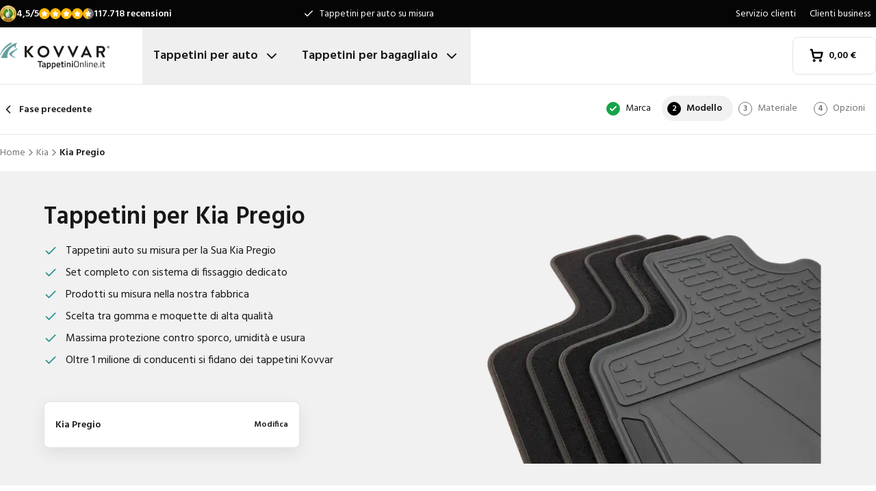

--- FILE ---
content_type: text/html; charset=utf-8
request_url: https://www.tappetinionline.it/tappetini/kia/pregio/
body_size: 33684
content:
<!DOCTYPE html><html lang="it"><head><meta charSet="utf-8"/><meta name="viewport" content="width=device-width, initial-scale=1"/><link rel="preload" as="image" href="/images/logos/logo-it-IT.svg" fetchPriority="high"/><link rel="preload" as="image" imageSrcSet="/_next/image/?url=https%3A%2F%2Fd7rh5s3nxmpy4.cloudfront.net%2FCMP4932%2F18%2FCT55471BI17634_cm_model_Kia_Pregio_Pregio_IMD.png&amp;w=16&amp;q=60 16w, /_next/image/?url=https%3A%2F%2Fd7rh5s3nxmpy4.cloudfront.net%2FCMP4932%2F18%2FCT55471BI17634_cm_model_Kia_Pregio_Pregio_IMD.png&amp;w=32&amp;q=60 32w, /_next/image/?url=https%3A%2F%2Fd7rh5s3nxmpy4.cloudfront.net%2FCMP4932%2F18%2FCT55471BI17634_cm_model_Kia_Pregio_Pregio_IMD.png&amp;w=48&amp;q=60 48w, /_next/image/?url=https%3A%2F%2Fd7rh5s3nxmpy4.cloudfront.net%2FCMP4932%2F18%2FCT55471BI17634_cm_model_Kia_Pregio_Pregio_IMD.png&amp;w=64&amp;q=60 64w, /_next/image/?url=https%3A%2F%2Fd7rh5s3nxmpy4.cloudfront.net%2FCMP4932%2F18%2FCT55471BI17634_cm_model_Kia_Pregio_Pregio_IMD.png&amp;w=96&amp;q=60 96w, /_next/image/?url=https%3A%2F%2Fd7rh5s3nxmpy4.cloudfront.net%2FCMP4932%2F18%2FCT55471BI17634_cm_model_Kia_Pregio_Pregio_IMD.png&amp;w=128&amp;q=60 128w, /_next/image/?url=https%3A%2F%2Fd7rh5s3nxmpy4.cloudfront.net%2FCMP4932%2F18%2FCT55471BI17634_cm_model_Kia_Pregio_Pregio_IMD.png&amp;w=256&amp;q=60 256w, /_next/image/?url=https%3A%2F%2Fd7rh5s3nxmpy4.cloudfront.net%2FCMP4932%2F18%2FCT55471BI17634_cm_model_Kia_Pregio_Pregio_IMD.png&amp;w=384&amp;q=60 384w, /_next/image/?url=https%3A%2F%2Fd7rh5s3nxmpy4.cloudfront.net%2FCMP4932%2F18%2FCT55471BI17634_cm_model_Kia_Pregio_Pregio_IMD.png&amp;w=640&amp;q=60 640w, /_next/image/?url=https%3A%2F%2Fd7rh5s3nxmpy4.cloudfront.net%2FCMP4932%2F18%2FCT55471BI17634_cm_model_Kia_Pregio_Pregio_IMD.png&amp;w=750&amp;q=60 750w, /_next/image/?url=https%3A%2F%2Fd7rh5s3nxmpy4.cloudfront.net%2FCMP4932%2F18%2FCT55471BI17634_cm_model_Kia_Pregio_Pregio_IMD.png&amp;w=828&amp;q=60 828w, /_next/image/?url=https%3A%2F%2Fd7rh5s3nxmpy4.cloudfront.net%2FCMP4932%2F18%2FCT55471BI17634_cm_model_Kia_Pregio_Pregio_IMD.png&amp;w=1080&amp;q=60 1080w, /_next/image/?url=https%3A%2F%2Fd7rh5s3nxmpy4.cloudfront.net%2FCMP4932%2F18%2FCT55471BI17634_cm_model_Kia_Pregio_Pregio_IMD.png&amp;w=1200&amp;q=60 1200w, /_next/image/?url=https%3A%2F%2Fd7rh5s3nxmpy4.cloudfront.net%2FCMP4932%2F18%2FCT55471BI17634_cm_model_Kia_Pregio_Pregio_IMD.png&amp;w=1920&amp;q=60 1920w, /_next/image/?url=https%3A%2F%2Fd7rh5s3nxmpy4.cloudfront.net%2FCMP4932%2F18%2FCT55471BI17634_cm_model_Kia_Pregio_Pregio_IMD.png&amp;w=2048&amp;q=60 2048w, /_next/image/?url=https%3A%2F%2Fd7rh5s3nxmpy4.cloudfront.net%2FCMP4932%2F18%2FCT55471BI17634_cm_model_Kia_Pregio_Pregio_IMD.png&amp;w=3840&amp;q=60 3840w" imageSizes="(max-width: 1024px) 368px, (min-width: 1280px) 496px, (min-width: 1280px) 528px, 656px" fetchPriority="high"/><link rel="preload" as="image" imageSrcSet="/_next/image/?url=https%3A%2F%2Fd7rh5s3nxmpy4.cloudfront.net%2FCMP4932%2F5%2FUKYN2595BI13655_1297_Kia_Pregio_IMD.jpg&amp;w=128&amp;q=50 128w, /_next/image/?url=https%3A%2F%2Fd7rh5s3nxmpy4.cloudfront.net%2FCMP4932%2F5%2FUKYN2595BI13655_1297_Kia_Pregio_IMD.jpg&amp;w=256&amp;q=50 256w, /_next/image/?url=https%3A%2F%2Fd7rh5s3nxmpy4.cloudfront.net%2FCMP4932%2F5%2FUKYN2595BI13655_1297_Kia_Pregio_IMD.jpg&amp;w=384&amp;q=50 384w, /_next/image/?url=https%3A%2F%2Fd7rh5s3nxmpy4.cloudfront.net%2FCMP4932%2F5%2FUKYN2595BI13655_1297_Kia_Pregio_IMD.jpg&amp;w=640&amp;q=50 640w, /_next/image/?url=https%3A%2F%2Fd7rh5s3nxmpy4.cloudfront.net%2FCMP4932%2F5%2FUKYN2595BI13655_1297_Kia_Pregio_IMD.jpg&amp;w=750&amp;q=50 750w, /_next/image/?url=https%3A%2F%2Fd7rh5s3nxmpy4.cloudfront.net%2FCMP4932%2F5%2FUKYN2595BI13655_1297_Kia_Pregio_IMD.jpg&amp;w=828&amp;q=50 828w, /_next/image/?url=https%3A%2F%2Fd7rh5s3nxmpy4.cloudfront.net%2FCMP4932%2F5%2FUKYN2595BI13655_1297_Kia_Pregio_IMD.jpg&amp;w=1080&amp;q=50 1080w, /_next/image/?url=https%3A%2F%2Fd7rh5s3nxmpy4.cloudfront.net%2FCMP4932%2F5%2FUKYN2595BI13655_1297_Kia_Pregio_IMD.jpg&amp;w=1200&amp;q=50 1200w, /_next/image/?url=https%3A%2F%2Fd7rh5s3nxmpy4.cloudfront.net%2FCMP4932%2F5%2FUKYN2595BI13655_1297_Kia_Pregio_IMD.jpg&amp;w=1920&amp;q=50 1920w, /_next/image/?url=https%3A%2F%2Fd7rh5s3nxmpy4.cloudfront.net%2FCMP4932%2F5%2FUKYN2595BI13655_1297_Kia_Pregio_IMD.jpg&amp;w=2048&amp;q=50 2048w, /_next/image/?url=https%3A%2F%2Fd7rh5s3nxmpy4.cloudfront.net%2FCMP4932%2F5%2FUKYN2595BI13655_1297_Kia_Pregio_IMD.jpg&amp;w=3840&amp;q=50 3840w" imageSizes="(max-width: 768px) 25vw, (max-width: 1024px) 40vw, 20vw" fetchPriority="high"/><link rel="stylesheet" href="/_next/static/css/62a628f66bf602e7.css" data-precedence="next"/><link rel="stylesheet" href="/_next/static/css/b21adb085386fb47.css" data-precedence="next"/><link rel="preload" as="script" fetchPriority="low" href="/_next/static/chunks/webpack-2110f3c58792487e.js"/><script src="/_next/static/chunks/fd9d1056-be4cd2fbf2f2fd0f.js" async=""></script><script src="/_next/static/chunks/3235-4ec8350244aed764.js" async=""></script><script src="/_next/static/chunks/main-app-eb969b5e77b311be.js" async=""></script><script src="/_next/static/chunks/app/global-error-20b66e27393a8a58.js" async=""></script><script src="/_next/static/chunks/9661-14c5a5646f60185e.js" async=""></script><script src="/_next/static/chunks/8283-2eb513e6e0a676a4.js" async=""></script><script src="/_next/static/chunks/8064-dd8ab39a70698f3e.js" async=""></script><script src="/_next/static/chunks/6880-09f0054f31a00c0a.js" async=""></script><script src="/_next/static/chunks/7980-6c26c8e76f119d0a.js" async=""></script><script src="/_next/static/chunks/app/%5Blocale%5D/(shop)/carmats/%5Bmake%5D/%5Bmodel%5D/page-64aa8047087f0da1.js" async=""></script><script src="/_next/static/chunks/app/%5Blocale%5D/(shop)/error-006d91119b60f339.js" async=""></script><script src="/_next/static/chunks/3788-148f322bebe1bc2d.js" async=""></script><script src="/_next/static/chunks/app/%5Blocale%5D/layout-7313a15fcfe463f5.js" async=""></script><script src="/_next/static/chunks/5532-784f4b412ff944b2.js" async=""></script><script src="/_next/static/chunks/app/%5Blocale%5D/(shop)/layout-671395f539886dcd.js" async=""></script><link rel="preconnect" href="https://cms.justcarpets.eu"/><link rel="preconnect" href="https://d7rh5s3nxmpy4.cloudfront.net"/><link rel="icon" href="/icon.ico" sizes="any"/><title>Tappetini per Kia Pregio | Alta qualità</title><meta name="description" content="Tappetini per auto per Kia Pregio ✓ Alta qualità ✓ Vestibilità perfetta ✓ Soddisfatto o rimborsato ✓ Tempi di consegna brevi ✓ Fino a 4 anni di garanzia ✓ Produzione propria ✓ Ordina ora"/><link rel="canonical" href="https://www.tappetinionline.it/tappetini/kia/pregio/"/><link rel="alternate" hrefLang="pl-PL" href="https://www.motodywaniki.pl/dywaniki/kia/pregio/"/><link rel="alternate" hrefLang="nl-NL" href="https://www.justcarpets.nl/automatten/kia/pregio/"/><link rel="alternate" hrefLang="fr-FR" href="https://www.tapisvoiture.fr/tapis/kia/pregio/"/><link rel="alternate" hrefLang="de-DE" href="https://www.onlinefussmatten.de/fussmatte/kia/pregio/"/><link rel="alternate" hrefLang="es-ES" href="https://www.soloalfombrillas.es/alfombrillas-de-coche/kia/pregio/"/><link rel="alternate" hrefLang="it-IT" href="https://www.tappetinionline.it/tappetini/kia/pregio/"/><link rel="alternate" hrefLang="sv-SE" href="https://www.bilmattor.com/bilmattor/kia/pregio/"/><link rel="alternate" hrefLang="da-DK" href="https://www.bilmaatteronline.dk/bilmaatter/kia/pregio/"/><link rel="alternate" hrefLang="fi-FI" href="https://www.autonmatot.fi/automatot/kia/pregio/"/><link rel="alternate" hrefLang="nb-NO" href="https://www.bilmatter.com/bilmatter/kia/pregio/"/><meta property="og:title" content="Tappetini per Kia Pregio | Alta qualità"/><meta property="og:description" content="Tappetini per auto per Kia Pregio ✓ Alta qualità ✓ Vestibilità perfetta ✓ Soddisfatto o rimborsato ✓ Tempi di consegna brevi ✓ Fino a 4 anni di garanzia ✓ Produzione propria ✓ Ordina ora"/><meta property="og:url" content="https://www.tappetinionline.it/tappetini/kia/pregio/"/><meta property="og:locale" content="it_IT"/><meta property="og:image" content="https://d7rh5s3nxmpy4.cloudfront.net/CMP4932/18/CT55471BI17634_cm_model_Kia_Pregio_Pregio_IMD.png"/><meta property="og:type" content="website"/><meta name="twitter:card" content="summary_large_image"/><meta name="twitter:title" content="Tappetini per Kia Pregio | Alta qualità"/><meta name="twitter:description" content="Tappetini per auto per Kia Pregio ✓ Alta qualità ✓ Vestibilità perfetta ✓ Soddisfatto o rimborsato ✓ Tempi di consegna brevi ✓ Fino a 4 anni di garanzia ✓ Produzione propria ✓ Ordina ora"/><meta name="twitter:image" content="https://d7rh5s3nxmpy4.cloudfront.net/CMP4932/18/CT55471BI17634_cm_model_Kia_Pregio_Pregio_IMD.png"/><meta name="next-size-adjust"/><script src="/_next/static/chunks/polyfills-78c92fac7aa8fdd8.js" noModule=""></script></head><body class="__className_1a4da7 flex min-h-screen flex-col"><noscript><iframe src="https://log.tappetinionline.it/ns.html?id=GTM-PPXQCWF" height="0" width="0" style="display:none;visibility:hidden"></iframe></noscript><header id="page-header" class="sticky top-0 z-30 border-b border-primary-lightest bg-white"><div class="bg-primary-darkest text-sm text-typography-on-color"><div class="container mx-auto flex min-h-10 grid-cols-[1fr_1fr_1fr] items-center justify-center py-2 lg:grid"><div class="min-h-[21px] min-w-36"></div><ul class="bg-topbar relative text-center hidden grow items-center lg:flex"><li class="absolute inset-0 flex items-center justify-center px-4 text-center text-sm transition-opacity opacity-1"><svg xmlns="http://www.w3.org/2000/svg" width="24" height="24" viewBox="0 0 24 24" fill="none" stroke="currentColor" stroke-width="2" stroke-linecap="round" stroke-linejoin="round" class="lucide lucide-check mr-2 h-4 w-4 text-white" aria-hidden="true"><path d="M20 6 9 17l-5-5"></path></svg> <!-- -->Tappetini per auto su misura</li><li class="absolute inset-0 flex items-center justify-center px-4 text-center text-sm transition-opacity opacity-0"><svg xmlns="http://www.w3.org/2000/svg" width="24" height="24" viewBox="0 0 24 24" fill="none" stroke="currentColor" stroke-width="2" stroke-linecap="round" stroke-linejoin="round" class="lucide lucide-check mr-2 h-4 w-4 text-white" aria-hidden="true"><path d="M20 6 9 17l-5-5"></path></svg> <!-- -->Vestibilità originale garantita</li><li class="absolute inset-0 flex items-center justify-center px-4 text-center text-sm transition-opacity opacity-0"><svg xmlns="http://www.w3.org/2000/svg" width="24" height="24" viewBox="0 0 24 24" fill="none" stroke="currentColor" stroke-width="2" stroke-linecap="round" stroke-linejoin="round" class="lucide lucide-check mr-2 h-4 w-4 text-white" aria-hidden="true"><path d="M20 6 9 17l-5-5"></path></svg> <!-- -->Consegna rapida</li></ul><ul class="hidden justify-end space-x-1 lg:flex"><li><a target="_blank" class="px-2" href="https://www.tappetinionline.it/servizio-clienti/">Servizio clienti</a></li><li><a target="_blank" class="px-2" href="https://www.tappetinionline.it/servizio-clienti/clientibusiness">Clienti business</a></li></ul></div></div><div class="container mx-auto flex items-center justify-between px-4 py-4 lg:px-0 lg:py-0"><div class="flex items-center justify-between"><button aria-label="Apri navigazione" class="mr-6 lg:hidden" data-cy="mobile-menu-button"><svg xmlns="http://www.w3.org/2000/svg" width="24" height="24" viewBox="0 0 24 24" fill="none" stroke="currentColor" stroke-width="2" stroke-linecap="round" stroke-linejoin="round" class="lucide lucide-menu" aria-hidden="true"><line x1="4" x2="20" y1="12" y2="12"></line><line x1="4" x2="20" y1="6" y2="6"></line><line x1="4" x2="20" y1="18" y2="18"></line></svg></button><a aria-label="Home" href="/"><img alt="" fetchPriority="high" width="160" height="41" decoding="async" data-nimg="1" class="w-32 lg:mr-12 lg:w-40" style="color:transparent" src="/images/logos/logo-it-IT.svg"/></a><ul class="flex hidden lg:flex"><li><button id="carmats-title" class="flex items-center px-4 py-7 text-lg font-semibold hover:text-gray-700" aria-expanded="false" aria-controls="carmats-title" data-cy="navigation-item">Tappetini per auto<svg xmlns="http://www.w3.org/2000/svg" width="24" height="24" viewBox="0 0 24 24" fill="none" stroke="currentColor" stroke-width="2" stroke-linecap="round" stroke-linejoin="round" class="lucide lucide-chevron-down ml-2"><path d="m6 9 6 6 6-6"></path></svg></button></li><li><button id="trunkmats-title" class="flex items-center px-4 py-7 text-lg font-semibold hover:text-gray-700" aria-expanded="false" aria-controls="trunkmats-title" data-cy="navigation-item">Tappetini per bagagliaio<svg xmlns="http://www.w3.org/2000/svg" width="24" height="24" viewBox="0 0 24 24" fill="none" stroke="currentColor" stroke-width="2" stroke-linecap="round" stroke-linejoin="round" class="lucide lucide-chevron-down ml-2"><path d="m6 9 6 6 6-6"></path></svg></button></li></ul></div><a class="flex items-center rounded border border-gray-100 bg-white px-4 py-3 text-sm font-semibold text-black transition hover:bg-gray-50 lg:rounded-lg lg:px-6 lg:py-4" href="/checkout/cart/"><div class="flex min-h-[21px] min-w-[72px] justify-start gap-1"><div class="relative"><svg xmlns="http://www.w3.org/2000/svg" width="24" height="24" viewBox="0 0 24 24" fill="none" stroke="currentColor" stroke-width="3" stroke-linecap="round" stroke-linejoin="round" class="lucide lucide-shopping-cart mr-2 h-5 w-5" aria-hidden="true"><circle cx="8" cy="21" r="1"></circle><circle cx="19" cy="21" r="1"></circle><path d="M2.05 2.05h2l2.66 12.42a2 2 0 0 0 2 1.58h9.78a2 2 0 0 0 1.95-1.57l1.65-7.43H5.12"></path></svg></div><dl><dt class="sr-only">Totale nel carrello<!-- -->:</dt><dd></dd></dl></div></a></div><dialog class="Dialog_dialog___mImv FlyIn_fly-in__LO0Tj" data-full-screen="true"><header class="mb-8 flex items-center justify-between border-b border-primary-lightest p-4"><img alt="" loading="lazy" width="90" height="32" decoding="async" data-nimg="1" class="h-8 w-24" style="color:transparent" src="/images/logos/logo-it-IT.svg"/><form method="dialog"><button class="p-2"><svg xmlns="http://www.w3.org/2000/svg" width="24" height="24" viewBox="0 0 24 24" fill="none" stroke="currentColor" stroke-width="2" stroke-linecap="round" stroke-linejoin="round" class="lucide lucide-x" aria-hidden="true"><path d="M18 6 6 18"></path><path d="m6 6 12 12"></path></svg></button></form></header><div class="flex-grow overflow-y-auto p-4" data-cy="mobile-menu"><nav class="mb-8"><h2 class="mb-2 text-xs text-typography-on-white-lightest">I nostri prodotti</h2><div><button type="button" class="py-2 text-xl font-semibold" data-cy="drilldown-menu-button">Tappetini per auto</button><div class="absolute inset-0 max-h-full overflow-y-auto bg-white pb-5 transition-transform translate-x-full"><button class="sticky top-0 flex w-full items-center border-b border-primary-lightest bg-white p-4 text-sm font-semibold" type="button" data-cy="drilldown-back-button"><svg xmlns="http://www.w3.org/2000/svg" width="20" height="24" viewBox="0 0 24 24" fill="none" stroke="currentColor" stroke-width="2" stroke-linecap="round" stroke-linejoin="round" class="lucide lucide-chevron-left mr-2" aria-hidden="true"><path d="m15 18-6-6 6-6"></path></svg>Terug</button><span class="block px-4 py-3 text-xs font-semibold text-typography-on-white-lightest">Tappetini per auto</span><div><strong class="block bg-gray-50 px-4 py-3 font-semibold uppercase text-typography-on-white lg:mb-2 lg:bg-transparent lg:p-0 lg:normal-case lg:text-typography-on-white-lighter">Marchi popolari</strong><ul><li class="border-b border-primary-lightest lg:border-0"><a class="block px-4 py-3 capitalize lg:px-0 lg:py-1 lg:hover:underline" href="/tappetini/audi/">Audi</a></li><li class="border-b border-primary-lightest lg:border-0"><a class="block px-4 py-3 capitalize lg:px-0 lg:py-1 lg:hover:underline" href="/tappetini/bmw/">BMW</a></li><li class="border-b border-primary-lightest lg:border-0"><a class="block px-4 py-3 capitalize lg:px-0 lg:py-1 lg:hover:underline" href="/tappetini/fiat/">Fiat</a></li><li class="border-b border-primary-lightest lg:border-0"><a class="block px-4 py-3 capitalize lg:px-0 lg:py-1 lg:hover:underline" href="/tappetini/ford/">Ford</a></li><li class="border-b border-primary-lightest lg:border-0"><a class="block px-4 py-3 capitalize lg:px-0 lg:py-1 lg:hover:underline" href="/tappetini/mercedes/">Mercedes</a></li><li class="border-b border-primary-lightest lg:border-0"><a class="block px-4 py-3 capitalize lg:px-0 lg:py-1 lg:hover:underline" href="/tappetini/opel/">Opel</a></li><li class="border-b border-primary-lightest lg:border-0"><a class="block px-4 py-3 capitalize lg:px-0 lg:py-1 lg:hover:underline" href="/tappetini/renault/">Renault</a></li><li class="border-b border-primary-lightest lg:border-0"><a class="block px-4 py-3 capitalize lg:px-0 lg:py-1 lg:hover:underline" href="/tappetini/toyota/">Toyota</a></li><li class="border-b border-primary-lightest lg:border-0"><a class="block px-4 py-3 capitalize lg:px-0 lg:py-1 lg:hover:underline" href="/tappetini/volkswagen/">Volkswagen</a></li><li class="border-b border-primary-lightest lg:border-0"><a class="block px-4 py-3 capitalize lg:px-0 lg:py-1 lg:hover:underline" href="/tappetini/volvo/">Volvo</a></li></ul></div><ul><li class="block bg-gray-50 px-4 py-3 font-semibold uppercase text-typography-on-white">a</li><li class="border-t border-gray-50"><div><a class="block px-4 py-3 capitalize" data-cy="drilldown-menu-link" href="/tappetini/abarth/">Abarth</a></div></li><li class="border-t border-gray-50"><div><a class="block px-4 py-3 capitalize" data-cy="drilldown-menu-link" href="/tappetini/aiways/">Aiways</a></div></li><li class="border-t border-gray-50"><div><a class="block px-4 py-3 capitalize" data-cy="drilldown-menu-link" href="/tappetini/aixam/">Aixam</a></div></li><li class="border-t border-gray-50"><div><a class="block px-4 py-3 capitalize" data-cy="drilldown-menu-link" href="/tappetini/alfa-romeo/">Alfa Romeo</a></div></li><li class="border-t border-gray-50"><div><a class="block px-4 py-3 capitalize" data-cy="drilldown-menu-link" href="/tappetini/alpine/">Alpine</a></div></li><li class="border-t border-gray-50"><div><a class="block px-4 py-3 capitalize" data-cy="drilldown-menu-link" href="/tappetini/aston-martin/">Aston Martin</a></div></li><li class="border-t border-gray-50"><div><a class="block px-4 py-3 capitalize" data-cy="drilldown-menu-link" href="/tappetini/audi/">Audi</a></div></li><li class="block bg-gray-50 px-4 py-3 font-semibold uppercase text-typography-on-white">b</li><li class="border-t border-gray-50"><div><a class="block px-4 py-3 capitalize" data-cy="drilldown-menu-link" href="/tappetini/bmw/">BMW</a></div></li><li class="border-t border-gray-50"><div><a class="block px-4 py-3 capitalize" data-cy="drilldown-menu-link" href="/tappetini/byd/">BYD</a></div></li><li class="border-t border-gray-50"><div><a class="block px-4 py-3 capitalize" data-cy="drilldown-menu-link" href="/tappetini/bentley/">Bentley</a></div></li><li class="block bg-gray-50 px-4 py-3 font-semibold uppercase text-typography-on-white">c</li><li class="border-t border-gray-50"><div><a class="block px-4 py-3 capitalize" data-cy="drilldown-menu-link" href="/tappetini/cadillac/">Cadillac</a></div></li><li class="border-t border-gray-50"><div><a class="block px-4 py-3 capitalize" data-cy="drilldown-menu-link" href="/tappetini/chatenet/">Chatenet</a></div></li><li class="border-t border-gray-50"><div><a class="block px-4 py-3 capitalize" data-cy="drilldown-menu-link" href="/tappetini/chevrolet/">Chevrolet</a></div></li><li class="border-t border-gray-50"><div><a class="block px-4 py-3 capitalize" data-cy="drilldown-menu-link" href="/tappetini/chrysler/">Chrysler</a></div></li><li class="border-t border-gray-50"><div><a class="block px-4 py-3 capitalize" data-cy="drilldown-menu-link" href="/tappetini/citroen/">Citroën</a></div></li><li class="border-t border-gray-50"><div><a class="block px-4 py-3 capitalize" data-cy="drilldown-menu-link" href="/tappetini/cupra/">Cupra</a></div></li><li class="block bg-gray-50 px-4 py-3 font-semibold uppercase text-typography-on-white">d</li><li class="border-t border-gray-50"><div><a class="block px-4 py-3 capitalize" data-cy="drilldown-menu-link" href="/tappetini/daf/">DAF</a></div></li><li class="border-t border-gray-50"><div><a class="block px-4 py-3 capitalize" data-cy="drilldown-menu-link" href="/tappetini/dfsk/">DFSK</a></div></li><li class="border-t border-gray-50"><div><a class="block px-4 py-3 capitalize" data-cy="drilldown-menu-link" href="/tappetini/dr/">DR</a></div></li><li class="border-t border-gray-50"><div><a class="block px-4 py-3 capitalize" data-cy="drilldown-menu-link" href="/tappetini/ds/">DS</a></div></li><li class="border-t border-gray-50"><div><a class="block px-4 py-3 capitalize" data-cy="drilldown-menu-link" href="/tappetini/dacia/">Dacia</a></div></li><li class="border-t border-gray-50"><div><a class="block px-4 py-3 capitalize" data-cy="drilldown-menu-link" href="/tappetini/daihatsu/">Daihatsu</a></div></li><li class="border-t border-gray-50"><div><a class="block px-4 py-3 capitalize" data-cy="drilldown-menu-link" href="/tappetini/dodge/">Dodge</a></div></li><li class="border-t border-gray-50"><div><a class="block px-4 py-3 capitalize" data-cy="drilldown-menu-link" href="/tappetini/dongfeng/">Dongfeng</a></div></li><li class="block bg-gray-50 px-4 py-3 font-semibold uppercase text-typography-on-white">e</li><li class="border-t border-gray-50"><div><a class="block px-4 py-3 capitalize" data-cy="drilldown-menu-link" href="/tappetini/emc/">EMC</a></div></li><li class="border-t border-gray-50"><div><a class="block px-4 py-3 capitalize" data-cy="drilldown-menu-link" href="/tappetini/evo/">EVO</a></div></li><li class="block bg-gray-50 px-4 py-3 font-semibold uppercase text-typography-on-white">f</li><li class="border-t border-gray-50"><div><a class="block px-4 py-3 capitalize" data-cy="drilldown-menu-link" href="/tappetini/ferrari/">Ferrari</a></div></li><li class="border-t border-gray-50"><div><a class="block px-4 py-3 capitalize" data-cy="drilldown-menu-link" href="/tappetini/fiat/">Fiat</a></div></li><li class="border-t border-gray-50"><div><a class="block px-4 py-3 capitalize" data-cy="drilldown-menu-link" href="/tappetini/fisker/">Fisker</a></div></li><li class="border-t border-gray-50"><div><a class="block px-4 py-3 capitalize" data-cy="drilldown-menu-link" href="/tappetini/ford/">Ford</a></div></li><li class="block bg-gray-50 px-4 py-3 font-semibold uppercase text-typography-on-white">g</li><li class="border-t border-gray-50"><div><a class="block px-4 py-3 capitalize" data-cy="drilldown-menu-link" href="/tappetini/gwm/">GWM</a></div></li><li class="border-t border-gray-50"><div><a class="block px-4 py-3 capitalize" data-cy="drilldown-menu-link" href="/tappetini/genesis/">Genesis</a></div></li><li class="block bg-gray-50 px-4 py-3 font-semibold uppercase text-typography-on-white">h</li><li class="border-t border-gray-50"><div><a class="block px-4 py-3 capitalize" data-cy="drilldown-menu-link" href="/tappetini/honda/">Honda</a></div></li><li class="border-t border-gray-50"><div><a class="block px-4 py-3 capitalize" data-cy="drilldown-menu-link" href="/tappetini/hongqi/">Hongqi</a></div></li><li class="border-t border-gray-50"><div><a class="block px-4 py-3 capitalize" data-cy="drilldown-menu-link" href="/tappetini/hyundai/">Hyundai</a></div></li><li class="block bg-gray-50 px-4 py-3 font-semibold uppercase text-typography-on-white">i</li><li class="border-t border-gray-50"><div><a class="block px-4 py-3 capitalize" data-cy="drilldown-menu-link" href="/tappetini/ickx/">ICKX</a></div></li><li class="border-t border-gray-50"><div><a class="block px-4 py-3 capitalize" data-cy="drilldown-menu-link" href="/tappetini/ineos/">Ineos</a></div></li><li class="border-t border-gray-50"><div><a class="block px-4 py-3 capitalize" data-cy="drilldown-menu-link" href="/tappetini/infiniti/">Infiniti</a></div></li><li class="border-t border-gray-50"><div><a class="block px-4 py-3 capitalize" data-cy="drilldown-menu-link" href="/tappetini/isuzu/">Isuzu</a></div></li><li class="border-t border-gray-50"><div><a class="block px-4 py-3 capitalize" data-cy="drilldown-menu-link" href="/tappetini/iveco/">Iveco</a></div></li><li class="block bg-gray-50 px-4 py-3 font-semibold uppercase text-typography-on-white">j</li><li class="border-t border-gray-50"><div><a class="block px-4 py-3 capitalize" data-cy="drilldown-menu-link" href="/tappetini/jac/">JAC</a></div></li><li class="border-t border-gray-50"><div><a class="block px-4 py-3 capitalize" data-cy="drilldown-menu-link" href="/tappetini/jaecoo/">Jaecoo</a></div></li><li class="border-t border-gray-50"><div><a class="block px-4 py-3 capitalize" data-cy="drilldown-menu-link" href="/tappetini/jaguar/">Jaguar</a></div></li><li class="border-t border-gray-50"><div><a class="block px-4 py-3 capitalize" data-cy="drilldown-menu-link" href="/tappetini/jeep/">Jeep</a></div></li><li class="block bg-gray-50 px-4 py-3 font-semibold uppercase text-typography-on-white">k</li><li class="border-t border-gray-50"><div><a class="block px-4 py-3 capitalize" data-cy="drilldown-menu-link" href="/tappetini/kia/">Kia</a></div></li><li class="block bg-gray-50 px-4 py-3 font-semibold uppercase text-typography-on-white">l</li><li class="border-t border-gray-50"><div><a class="block px-4 py-3 capitalize" data-cy="drilldown-menu-link" href="/tappetini/lada/">Lada</a></div></li><li class="border-t border-gray-50"><div><a class="block px-4 py-3 capitalize" data-cy="drilldown-menu-link" href="/tappetini/lamborghini/">Lamborghini</a></div></li><li class="border-t border-gray-50"><div><a class="block px-4 py-3 capitalize" data-cy="drilldown-menu-link" href="/tappetini/lancia/">Lancia</a></div></li><li class="border-t border-gray-50"><div><a class="block px-4 py-3 capitalize" data-cy="drilldown-menu-link" href="/tappetini/land-rover/">Land Rover</a></div></li><li class="border-t border-gray-50"><div><a class="block px-4 py-3 capitalize" data-cy="drilldown-menu-link" href="/tappetini/leapmotor/">Leapmotor</a></div></li><li class="border-t border-gray-50"><div><a class="block px-4 py-3 capitalize" data-cy="drilldown-menu-link" href="/tappetini/lexus/">Lexus</a></div></li><li class="border-t border-gray-50"><div><a class="block px-4 py-3 capitalize" data-cy="drilldown-menu-link" href="/tappetini/ligier/">Ligier</a></div></li><li class="border-t border-gray-50"><div><a class="block px-4 py-3 capitalize" data-cy="drilldown-menu-link" href="/tappetini/lotus/">Lotus</a></div></li><li class="border-t border-gray-50"><div><a class="block px-4 py-3 capitalize" data-cy="drilldown-menu-link" href="/tappetini/lynk-co/">Lynk &amp; Co</a></div></li><li class="block bg-gray-50 px-4 py-3 font-semibold uppercase text-typography-on-white">m</li><li class="border-t border-gray-50"><div><a class="block px-4 py-3 capitalize" data-cy="drilldown-menu-link" href="/tappetini/man/">MAN</a></div></li><li class="border-t border-gray-50"><div><a class="block px-4 py-3 capitalize" data-cy="drilldown-menu-link" href="/tappetini/mg/">MG</a></div></li><li class="border-t border-gray-50"><div><a class="block px-4 py-3 capitalize" data-cy="drilldown-menu-link" href="/tappetini/maserati/">Maserati</a></div></li><li class="border-t border-gray-50"><div><a class="block px-4 py-3 capitalize" data-cy="drilldown-menu-link" href="/tappetini/maxus/">Maxus</a></div></li><li class="border-t border-gray-50"><div><a class="block px-4 py-3 capitalize" data-cy="drilldown-menu-link" href="/tappetini/mazda/">Mazda</a></div></li><li class="border-t border-gray-50"><div><a class="block px-4 py-3 capitalize" data-cy="drilldown-menu-link" href="/tappetini/mclaren/">McLaren</a></div></li><li class="border-t border-gray-50"><div><a class="block px-4 py-3 capitalize" data-cy="drilldown-menu-link" href="/tappetini/mercedes/">Mercedes</a></div></li><li class="border-t border-gray-50"><div><a class="block px-4 py-3 capitalize" data-cy="drilldown-menu-link" href="/tappetini/microcar/">Microcar</a></div></li><li class="border-t border-gray-50"><div><a class="block px-4 py-3 capitalize" data-cy="drilldown-menu-link" href="/tappetini/mini/">Mini</a></div></li><li class="border-t border-gray-50"><div><a class="block px-4 py-3 capitalize" data-cy="drilldown-menu-link" href="/tappetini/mitsubishi/">Mitsubishi</a></div></li><li class="block bg-gray-50 px-4 py-3 font-semibold uppercase text-typography-on-white">n</li><li class="border-t border-gray-50"><div><a class="block px-4 py-3 capitalize" data-cy="drilldown-menu-link" href="/tappetini/nio/">Nio</a></div></li><li class="border-t border-gray-50"><div><a class="block px-4 py-3 capitalize" data-cy="drilldown-menu-link" href="/tappetini/nissan/">Nissan</a></div></li><li class="block bg-gray-50 px-4 py-3 font-semibold uppercase text-typography-on-white">o</li><li class="border-t border-gray-50"><div><a class="block px-4 py-3 capitalize" data-cy="drilldown-menu-link" href="/tappetini/omoda/">Omoda</a></div></li><li class="border-t border-gray-50"><div><a class="block px-4 py-3 capitalize" data-cy="drilldown-menu-link" href="/tappetini/opel/">Opel</a></div></li><li class="block bg-gray-50 px-4 py-3 font-semibold uppercase text-typography-on-white">p</li><li class="border-t border-gray-50"><div><a class="block px-4 py-3 capitalize" data-cy="drilldown-menu-link" href="/tappetini/peugeot/">Peugeot</a></div></li><li class="border-t border-gray-50"><div><a class="block px-4 py-3 capitalize" data-cy="drilldown-menu-link" href="/tappetini/polestar/">Polestar</a></div></li><li class="border-t border-gray-50"><div><a class="block px-4 py-3 capitalize" data-cy="drilldown-menu-link" href="/tappetini/porsche/">Porsche</a></div></li><li class="block bg-gray-50 px-4 py-3 font-semibold uppercase text-typography-on-white">r</li><li class="border-t border-gray-50"><div><a class="block px-4 py-3 capitalize" data-cy="drilldown-menu-link" href="/tappetini/ram/">RAM</a></div></li><li class="border-t border-gray-50"><div><a class="block px-4 py-3 capitalize" data-cy="drilldown-menu-link" href="/tappetini/renault/">Renault</a></div></li><li class="border-t border-gray-50"><div><a class="block px-4 py-3 capitalize" data-cy="drilldown-menu-link" href="/tappetini/rolls-royce/">Rolls Royce</a></div></li><li class="border-t border-gray-50"><div><a class="block px-4 py-3 capitalize" data-cy="drilldown-menu-link" href="/tappetini/rover/">Rover</a></div></li><li class="block bg-gray-50 px-4 py-3 font-semibold uppercase text-typography-on-white">s</li><li class="border-t border-gray-50"><div><a class="block px-4 py-3 capitalize" data-cy="drilldown-menu-link" href="/tappetini/saab/">Saab</a></div></li><li class="border-t border-gray-50"><div><a class="block px-4 py-3 capitalize" data-cy="drilldown-menu-link" href="/tappetini/seat/">Seat</a></div></li><li class="border-t border-gray-50"><div><a class="block px-4 py-3 capitalize" data-cy="drilldown-menu-link" href="/tappetini/seres/">Seres</a></div></li><li class="border-t border-gray-50"><div><a class="block px-4 py-3 capitalize" data-cy="drilldown-menu-link" href="/tappetini/skoda/">Skoda</a></div></li><li class="border-t border-gray-50"><div><a class="block px-4 py-3 capitalize" data-cy="drilldown-menu-link" href="/tappetini/smart/">Smart</a></div></li><li class="border-t border-gray-50"><div><a class="block px-4 py-3 capitalize" data-cy="drilldown-menu-link" href="/tappetini/sportequipe/">Sportequipe</a></div></li><li class="border-t border-gray-50"><div><a class="block px-4 py-3 capitalize" data-cy="drilldown-menu-link" href="/tappetini/ssangyong/">SsangYong</a></div></li><li class="border-t border-gray-50"><div><a class="block px-4 py-3 capitalize" data-cy="drilldown-menu-link" href="/tappetini/subaru/">Subaru</a></div></li><li class="border-t border-gray-50"><div><a class="block px-4 py-3 capitalize" data-cy="drilldown-menu-link" href="/tappetini/suzuki/">Suzuki</a></div></li><li class="block bg-gray-50 px-4 py-3 font-semibold uppercase text-typography-on-white">t</li><li class="border-t border-gray-50"><div><a class="block px-4 py-3 capitalize" data-cy="drilldown-menu-link" href="/tappetini/tesla/">Tesla</a></div></li><li class="border-t border-gray-50"><div><a class="block px-4 py-3 capitalize" data-cy="drilldown-menu-link" href="/tappetini/toyota/">Toyota</a></div></li><li class="block bg-gray-50 px-4 py-3 font-semibold uppercase text-typography-on-white">v</li><li class="border-t border-gray-50"><div><a class="block px-4 py-3 capitalize" data-cy="drilldown-menu-link" href="/tappetini/vinfast/">Vinfast</a></div></li><li class="border-t border-gray-50"><div><a class="block px-4 py-3 capitalize" data-cy="drilldown-menu-link" href="/tappetini/volkswagen/">Volkswagen</a></div></li><li class="border-t border-gray-50"><div><a class="block px-4 py-3 capitalize" data-cy="drilldown-menu-link" href="/tappetini/volvo/">Volvo</a></div></li><li class="border-t border-gray-50"><div><a class="block px-4 py-3 capitalize" data-cy="drilldown-menu-link" href="/tappetini/voyah/">Voyah</a></div></li><li class="block bg-gray-50 px-4 py-3 font-semibold uppercase text-typography-on-white">x</li><li class="border-t border-gray-50"><div><a class="block px-4 py-3 capitalize" data-cy="drilldown-menu-link" href="/tappetini/xpeng/">Xpeng</a></div></li><li class="block bg-gray-50 px-4 py-3 font-semibold uppercase text-typography-on-white">z</li><li class="border-t border-gray-50"><div><a class="block px-4 py-3 capitalize" data-cy="drilldown-menu-link" href="/tappetini/zeekr/">Zeekr</a></div></li></ul></div></div><div><button type="button" class="py-2 text-xl font-semibold" data-cy="drilldown-menu-button">Tappetini per bagagliaio</button><div class="absolute inset-0 max-h-full overflow-y-auto bg-white pb-5 transition-transform translate-x-full"><button class="sticky top-0 flex w-full items-center border-b border-primary-lightest bg-white p-4 text-sm font-semibold" type="button" data-cy="drilldown-back-button"><svg xmlns="http://www.w3.org/2000/svg" width="20" height="24" viewBox="0 0 24 24" fill="none" stroke="currentColor" stroke-width="2" stroke-linecap="round" stroke-linejoin="round" class="lucide lucide-chevron-left mr-2" aria-hidden="true"><path d="m15 18-6-6 6-6"></path></svg>Terug</button><span class="block px-4 py-3 text-xs font-semibold text-typography-on-white-lightest">Tappetini per bagagliaio</span><div><strong class="block bg-gray-50 px-4 py-3 font-semibold uppercase text-typography-on-white lg:mb-2 lg:bg-transparent lg:p-0 lg:normal-case lg:text-typography-on-white-lighter">Marchi popolari</strong><ul><li class="border-b border-primary-lightest lg:border-0"><a class="block px-4 py-3 capitalize lg:px-0 lg:py-1 lg:hover:underline" href="/vasca-baule/audi/">Audi</a></li><li class="border-b border-primary-lightest lg:border-0"><a class="block px-4 py-3 capitalize lg:px-0 lg:py-1 lg:hover:underline" href="/vasca-baule/bmw/">BMW</a></li><li class="border-b border-primary-lightest lg:border-0"><a class="block px-4 py-3 capitalize lg:px-0 lg:py-1 lg:hover:underline" href="/vasca-baule/dr/">DR</a></li><li class="border-b border-primary-lightest lg:border-0"><a class="block px-4 py-3 capitalize lg:px-0 lg:py-1 lg:hover:underline" href="/vasca-baule/fiat/">Fiat</a></li><li class="border-b border-primary-lightest lg:border-0"><a class="block px-4 py-3 capitalize lg:px-0 lg:py-1 lg:hover:underline" href="/vasca-baule/ford/">Ford</a></li><li class="border-b border-primary-lightest lg:border-0"><a class="block px-4 py-3 capitalize lg:px-0 lg:py-1 lg:hover:underline" href="/vasca-baule/jeep/">Jeep</a></li><li class="border-b border-primary-lightest lg:border-0"><a class="block px-4 py-3 capitalize lg:px-0 lg:py-1 lg:hover:underline" href="/vasca-baule/mercedes/">Mercedes</a></li><li class="border-b border-primary-lightest lg:border-0"><a class="block px-4 py-3 capitalize lg:px-0 lg:py-1 lg:hover:underline" href="/vasca-baule/renault/">Renault</a></li><li class="border-b border-primary-lightest lg:border-0"><a class="block px-4 py-3 capitalize lg:px-0 lg:py-1 lg:hover:underline" href="/vasca-baule/volkswagen/">Volkswagen</a></li><li class="border-b border-primary-lightest lg:border-0"><a class="block px-4 py-3 capitalize lg:px-0 lg:py-1 lg:hover:underline" href="/vasca-baule/volvo/">Volvo</a></li></ul></div><ul><li class="block bg-gray-50 px-4 py-3 font-semibold uppercase text-typography-on-white">a</li><li class="border-t border-gray-50"><div><a class="block px-4 py-3 capitalize" data-cy="drilldown-menu-link" href="/vasca-baule/abarth/">Abarth</a></div></li><li class="border-t border-gray-50"><div><a class="block px-4 py-3 capitalize" data-cy="drilldown-menu-link" href="/vasca-baule/aiways/">Aiways</a></div></li><li class="border-t border-gray-50"><div><a class="block px-4 py-3 capitalize" data-cy="drilldown-menu-link" href="/vasca-baule/alfa-romeo/">Alfa Romeo</a></div></li><li class="border-t border-gray-50"><div><a class="block px-4 py-3 capitalize" data-cy="drilldown-menu-link" href="/vasca-baule/alpine/">Alpine</a></div></li><li class="border-t border-gray-50"><div><a class="block px-4 py-3 capitalize" data-cy="drilldown-menu-link" href="/vasca-baule/aston-martin/">Aston Martin</a></div></li><li class="border-t border-gray-50"><div><a class="block px-4 py-3 capitalize" data-cy="drilldown-menu-link" href="/vasca-baule/audi/">Audi</a></div></li><li class="block bg-gray-50 px-4 py-3 font-semibold uppercase text-typography-on-white">b</li><li class="border-t border-gray-50"><div><a class="block px-4 py-3 capitalize" data-cy="drilldown-menu-link" href="/vasca-baule/bmw/">BMW</a></div></li><li class="border-t border-gray-50"><div><a class="block px-4 py-3 capitalize" data-cy="drilldown-menu-link" href="/vasca-baule/byd/">BYD</a></div></li><li class="border-t border-gray-50"><div><a class="block px-4 py-3 capitalize" data-cy="drilldown-menu-link" href="/vasca-baule/bentley/">Bentley</a></div></li><li class="block bg-gray-50 px-4 py-3 font-semibold uppercase text-typography-on-white">c</li><li class="border-t border-gray-50"><div><a class="block px-4 py-3 capitalize" data-cy="drilldown-menu-link" href="/vasca-baule/chevrolet/">Chevrolet</a></div></li><li class="border-t border-gray-50"><div><a class="block px-4 py-3 capitalize" data-cy="drilldown-menu-link" href="/vasca-baule/chrysler/">Chrysler</a></div></li><li class="border-t border-gray-50"><div><a class="block px-4 py-3 capitalize" data-cy="drilldown-menu-link" href="/vasca-baule/citroen/">Citroën</a></div></li><li class="border-t border-gray-50"><div><a class="block px-4 py-3 capitalize" data-cy="drilldown-menu-link" href="/vasca-baule/cupra/">Cupra</a></div></li><li class="block bg-gray-50 px-4 py-3 font-semibold uppercase text-typography-on-white">d</li><li class="border-t border-gray-50"><div><a class="block px-4 py-3 capitalize" data-cy="drilldown-menu-link" href="/vasca-baule/daf/">DAF</a></div></li><li class="border-t border-gray-50"><div><a class="block px-4 py-3 capitalize" data-cy="drilldown-menu-link" href="/vasca-baule/dfsk/">DFSK</a></div></li><li class="border-t border-gray-50"><div><a class="block px-4 py-3 capitalize" data-cy="drilldown-menu-link" href="/vasca-baule/dr/">DR</a></div></li><li class="border-t border-gray-50"><div><a class="block px-4 py-3 capitalize" data-cy="drilldown-menu-link" href="/vasca-baule/ds/">DS</a></div></li><li class="border-t border-gray-50"><div><a class="block px-4 py-3 capitalize" data-cy="drilldown-menu-link" href="/vasca-baule/dacia/">Dacia</a></div></li><li class="border-t border-gray-50"><div><a class="block px-4 py-3 capitalize" data-cy="drilldown-menu-link" href="/vasca-baule/daihatsu/">Daihatsu</a></div></li><li class="border-t border-gray-50"><div><a class="block px-4 py-3 capitalize" data-cy="drilldown-menu-link" href="/vasca-baule/dodge/">Dodge</a></div></li><li class="border-t border-gray-50"><div><a class="block px-4 py-3 capitalize" data-cy="drilldown-menu-link" href="/vasca-baule/dongfeng/">Dongfeng</a></div></li><li class="block bg-gray-50 px-4 py-3 font-semibold uppercase text-typography-on-white">e</li><li class="border-t border-gray-50"><div><a class="block px-4 py-3 capitalize" data-cy="drilldown-menu-link" href="/vasca-baule/emc/">EMC</a></div></li><li class="border-t border-gray-50"><div><a class="block px-4 py-3 capitalize" data-cy="drilldown-menu-link" href="/vasca-baule/evo/">EVO</a></div></li><li class="block bg-gray-50 px-4 py-3 font-semibold uppercase text-typography-on-white">f</li><li class="border-t border-gray-50"><div><a class="block px-4 py-3 capitalize" data-cy="drilldown-menu-link" href="/vasca-baule/fiat/">Fiat</a></div></li><li class="border-t border-gray-50"><div><a class="block px-4 py-3 capitalize" data-cy="drilldown-menu-link" href="/vasca-baule/fisker/">Fisker</a></div></li><li class="border-t border-gray-50"><div><a class="block px-4 py-3 capitalize" data-cy="drilldown-menu-link" href="/vasca-baule/ford/">Ford</a></div></li><li class="block bg-gray-50 px-4 py-3 font-semibold uppercase text-typography-on-white">g</li><li class="border-t border-gray-50"><div><a class="block px-4 py-3 capitalize" data-cy="drilldown-menu-link" href="/vasca-baule/gwm/">GWM</a></div></li><li class="border-t border-gray-50"><div><a class="block px-4 py-3 capitalize" data-cy="drilldown-menu-link" href="/vasca-baule/genesis/">Genesis</a></div></li><li class="block bg-gray-50 px-4 py-3 font-semibold uppercase text-typography-on-white">h</li><li class="border-t border-gray-50"><div><a class="block px-4 py-3 capitalize" data-cy="drilldown-menu-link" href="/vasca-baule/honda/">Honda</a></div></li><li class="border-t border-gray-50"><div><a class="block px-4 py-3 capitalize" data-cy="drilldown-menu-link" href="/vasca-baule/hongqi/">Hongqi</a></div></li><li class="border-t border-gray-50"><div><a class="block px-4 py-3 capitalize" data-cy="drilldown-menu-link" href="/vasca-baule/hyundai/">Hyundai</a></div></li><li class="block bg-gray-50 px-4 py-3 font-semibold uppercase text-typography-on-white">i</li><li class="border-t border-gray-50"><div><a class="block px-4 py-3 capitalize" data-cy="drilldown-menu-link" href="/vasca-baule/ickx/">ICKX</a></div></li><li class="border-t border-gray-50"><div><a class="block px-4 py-3 capitalize" data-cy="drilldown-menu-link" href="/vasca-baule/ineos/">Ineos</a></div></li><li class="border-t border-gray-50"><div><a class="block px-4 py-3 capitalize" data-cy="drilldown-menu-link" href="/vasca-baule/infiniti/">Infiniti</a></div></li><li class="block bg-gray-50 px-4 py-3 font-semibold uppercase text-typography-on-white">j</li><li class="border-t border-gray-50"><div><a class="block px-4 py-3 capitalize" data-cy="drilldown-menu-link" href="/vasca-baule/jac/">JAC</a></div></li><li class="border-t border-gray-50"><div><a class="block px-4 py-3 capitalize" data-cy="drilldown-menu-link" href="/vasca-baule/jaecoo/">Jaecoo</a></div></li><li class="border-t border-gray-50"><div><a class="block px-4 py-3 capitalize" data-cy="drilldown-menu-link" href="/vasca-baule/jaguar/">Jaguar</a></div></li><li class="border-t border-gray-50"><div><a class="block px-4 py-3 capitalize" data-cy="drilldown-menu-link" href="/vasca-baule/jeep/">Jeep</a></div></li><li class="block bg-gray-50 px-4 py-3 font-semibold uppercase text-typography-on-white">k</li><li class="border-t border-gray-50"><div><a class="block px-4 py-3 capitalize" data-cy="drilldown-menu-link" href="/vasca-baule/kia/">Kia</a></div></li><li class="block bg-gray-50 px-4 py-3 font-semibold uppercase text-typography-on-white">l</li><li class="border-t border-gray-50"><div><a class="block px-4 py-3 capitalize" data-cy="drilldown-menu-link" href="/vasca-baule/lamborghini/">Lamborghini</a></div></li><li class="border-t border-gray-50"><div><a class="block px-4 py-3 capitalize" data-cy="drilldown-menu-link" href="/vasca-baule/lancia/">Lancia</a></div></li><li class="border-t border-gray-50"><div><a class="block px-4 py-3 capitalize" data-cy="drilldown-menu-link" href="/vasca-baule/land-rover/">Land Rover</a></div></li><li class="border-t border-gray-50"><div><a class="block px-4 py-3 capitalize" data-cy="drilldown-menu-link" href="/vasca-baule/leapmotor/">Leapmotor</a></div></li><li class="border-t border-gray-50"><div><a class="block px-4 py-3 capitalize" data-cy="drilldown-menu-link" href="/vasca-baule/lexus/">Lexus</a></div></li><li class="border-t border-gray-50"><div><a class="block px-4 py-3 capitalize" data-cy="drilldown-menu-link" href="/vasca-baule/lotus/">Lotus</a></div></li><li class="border-t border-gray-50"><div><a class="block px-4 py-3 capitalize" data-cy="drilldown-menu-link" href="/vasca-baule/lynk-co/">Lynk &amp; Co</a></div></li><li class="block bg-gray-50 px-4 py-3 font-semibold uppercase text-typography-on-white">m</li><li class="border-t border-gray-50"><div><a class="block px-4 py-3 capitalize" data-cy="drilldown-menu-link" href="/vasca-baule/mg/">MG</a></div></li><li class="border-t border-gray-50"><div><a class="block px-4 py-3 capitalize" data-cy="drilldown-menu-link" href="/vasca-baule/maserati/">Maserati</a></div></li><li class="border-t border-gray-50"><div><a class="block px-4 py-3 capitalize" data-cy="drilldown-menu-link" href="/vasca-baule/maxus/">Maxus</a></div></li><li class="border-t border-gray-50"><div><a class="block px-4 py-3 capitalize" data-cy="drilldown-menu-link" href="/vasca-baule/mazda/">Mazda</a></div></li><li class="border-t border-gray-50"><div><a class="block px-4 py-3 capitalize" data-cy="drilldown-menu-link" href="/vasca-baule/mercedes/">Mercedes</a></div></li><li class="border-t border-gray-50"><div><a class="block px-4 py-3 capitalize" data-cy="drilldown-menu-link" href="/vasca-baule/microcar/">Microcar</a></div></li><li class="border-t border-gray-50"><div><a class="block px-4 py-3 capitalize" data-cy="drilldown-menu-link" href="/vasca-baule/mini/">Mini</a></div></li><li class="border-t border-gray-50"><div><a class="block px-4 py-3 capitalize" data-cy="drilldown-menu-link" href="/vasca-baule/mitsubishi/">Mitsubishi</a></div></li><li class="block bg-gray-50 px-4 py-3 font-semibold uppercase text-typography-on-white">n</li><li class="border-t border-gray-50"><div><a class="block px-4 py-3 capitalize" data-cy="drilldown-menu-link" href="/vasca-baule/nio/">Nio</a></div></li><li class="border-t border-gray-50"><div><a class="block px-4 py-3 capitalize" data-cy="drilldown-menu-link" href="/vasca-baule/nissan/">Nissan</a></div></li><li class="block bg-gray-50 px-4 py-3 font-semibold uppercase text-typography-on-white">o</li><li class="border-t border-gray-50"><div><a class="block px-4 py-3 capitalize" data-cy="drilldown-menu-link" href="/vasca-baule/omoda/">Omoda</a></div></li><li class="border-t border-gray-50"><div><a class="block px-4 py-3 capitalize" data-cy="drilldown-menu-link" href="/vasca-baule/opel/">Opel</a></div></li><li class="block bg-gray-50 px-4 py-3 font-semibold uppercase text-typography-on-white">p</li><li class="border-t border-gray-50"><div><a class="block px-4 py-3 capitalize" data-cy="drilldown-menu-link" href="/vasca-baule/peugeot/">Peugeot</a></div></li><li class="border-t border-gray-50"><div><a class="block px-4 py-3 capitalize" data-cy="drilldown-menu-link" href="/vasca-baule/polestar/">Polestar</a></div></li><li class="border-t border-gray-50"><div><a class="block px-4 py-3 capitalize" data-cy="drilldown-menu-link" href="/vasca-baule/porsche/">Porsche</a></div></li><li class="block bg-gray-50 px-4 py-3 font-semibold uppercase text-typography-on-white">r</li><li class="border-t border-gray-50"><div><a class="block px-4 py-3 capitalize" data-cy="drilldown-menu-link" href="/vasca-baule/renault/">Renault</a></div></li><li class="block bg-gray-50 px-4 py-3 font-semibold uppercase text-typography-on-white">s</li><li class="border-t border-gray-50"><div><a class="block px-4 py-3 capitalize" data-cy="drilldown-menu-link" href="/vasca-baule/saab/">Saab</a></div></li><li class="border-t border-gray-50"><div><a class="block px-4 py-3 capitalize" data-cy="drilldown-menu-link" href="/vasca-baule/seat/">Seat</a></div></li><li class="border-t border-gray-50"><div><a class="block px-4 py-3 capitalize" data-cy="drilldown-menu-link" href="/vasca-baule/seres/">Seres</a></div></li><li class="border-t border-gray-50"><div><a class="block px-4 py-3 capitalize" data-cy="drilldown-menu-link" href="/vasca-baule/skoda/">Skoda</a></div></li><li class="border-t border-gray-50"><div><a class="block px-4 py-3 capitalize" data-cy="drilldown-menu-link" href="/vasca-baule/smart/">Smart</a></div></li><li class="border-t border-gray-50"><div><a class="block px-4 py-3 capitalize" data-cy="drilldown-menu-link" href="/vasca-baule/sportequipe/">Sportequipe</a></div></li><li class="border-t border-gray-50"><div><a class="block px-4 py-3 capitalize" data-cy="drilldown-menu-link" href="/vasca-baule/ssangyong/">SsangYong</a></div></li><li class="border-t border-gray-50"><div><a class="block px-4 py-3 capitalize" data-cy="drilldown-menu-link" href="/vasca-baule/subaru/">Subaru</a></div></li><li class="border-t border-gray-50"><div><a class="block px-4 py-3 capitalize" data-cy="drilldown-menu-link" href="/vasca-baule/suzuki/">Suzuki</a></div></li><li class="block bg-gray-50 px-4 py-3 font-semibold uppercase text-typography-on-white">t</li><li class="border-t border-gray-50"><div><a class="block px-4 py-3 capitalize" data-cy="drilldown-menu-link" href="/vasca-baule/tesla/">Tesla</a></div></li><li class="border-t border-gray-50"><div><a class="block px-4 py-3 capitalize" data-cy="drilldown-menu-link" href="/vasca-baule/toyota/">Toyota</a></div></li><li class="block bg-gray-50 px-4 py-3 font-semibold uppercase text-typography-on-white">v</li><li class="border-t border-gray-50"><div><a class="block px-4 py-3 capitalize" data-cy="drilldown-menu-link" href="/vasca-baule/vinfast/">Vinfast</a></div></li><li class="border-t border-gray-50"><div><a class="block px-4 py-3 capitalize" data-cy="drilldown-menu-link" href="/vasca-baule/volkswagen/">Volkswagen</a></div></li><li class="border-t border-gray-50"><div><a class="block px-4 py-3 capitalize" data-cy="drilldown-menu-link" href="/vasca-baule/volvo/">Volvo</a></div></li><li class="border-t border-gray-50"><div><a class="block px-4 py-3 capitalize" data-cy="drilldown-menu-link" href="/vasca-baule/voyah/">Voyah</a></div></li><li class="block bg-gray-50 px-4 py-3 font-semibold uppercase text-typography-on-white">x</li><li class="border-t border-gray-50"><div><a class="block px-4 py-3 capitalize" data-cy="drilldown-menu-link" href="/vasca-baule/xpeng/">Xpeng</a></div></li><li class="block bg-gray-50 px-4 py-3 font-semibold uppercase text-typography-on-white">z</li><li class="border-t border-gray-50"><div><a class="block px-4 py-3 capitalize" data-cy="drilldown-menu-link" href="/vasca-baule/zeekr/">Zeekr</a></div></li></ul></div></div></nav><nav class="mb-8"><h2 class="mb-2 text-xs text-typography-on-white-lightest">Assistenza</h2><ul><li class="py-1"><a href="/assistenza/garanzia/">Garanzia</a></li><li class="py-1"><a href="/assistenza/politica-resi/">Politica resi</a></li><li class="py-1"><a href="/assistenza/colofon/">Colofon</a></li><li class="py-1"><a href="/servizio-clienti/domande-frequenti/">Domande ricorrenti</a></li><li class="py-1"><a href="/chi-siamo/">Chi siamo</a></li><li class="py-1"><a href="/servizio-clienti/contatto/">Contatto</a></li><li class="py-1"><a href="/blog/">Blog</a></li></ul></nav><nav class="mb-8"><h2 class="mb-2 text-xs text-typography-on-white-lightest">Centro assistenza</h2><ul><li class="py-1"><a href="/assistenza/termini-e-condizioni/">Condizioni Generali di Vendita</a></li><li class="py-1"><a href="/assistenza/politica-sui-cookie/">Politica sui cookie</a></li><li class="py-1"><a href="/assistenza/privacy/">Normativa privacy</a></li></ul></nav></div></dialog></header><div class="fixed left-0 right-0 top-header-height z-20 Header_sticky-vehicle-select__a_FMm"><div class="border-y border-gray-100 bg-white py-2 Header_sticky-vehicle-select-inner__D96AV" data-cy="vehicle-select-in-header"><form class="grid grid-cols-1 gap-4 text-typography-on-white container mx-auto px-4 lg:grid-cols-3"><div class="gap-2 grid-cols-2 grid lg:col-span-2"><div class="relative flex flex-col gap-2"><div class="relative text-typography-on-white"><select required="" data-cy="vehicle-select-make" aria-label="Seleziona la marca" class="w-full appearance-none rounded border border-gray-300 bg-white py-4 pl-4 pr-12 text-black outline-none transition focus:border-black focus:ring-1 focus:ring-black disabled:bg-gray-100 disabled:text-typography-on-color-darkest"><option value="" disabled="" selected="">Seleziona la marca</option></select><svg xmlns="http://www.w3.org/2000/svg" width="24" height="24" viewBox="0 0 24 24" fill="none" stroke="currentColor" stroke-width="2" stroke-linecap="round" stroke-linejoin="round" class="lucide lucide-chevron-down pointer-events-none absolute right-4 top-1/2 -translate-y-1/2" aria-hidden="true"><path d="m6 9 6 6 6-6"></path></svg></div></div><div class="relative flex flex-col gap-2"><div class="relative text-typography-on-white"><select disabled="" data-cy="vehicle-select-model" aria-label="Seleziona il modello" class="w-full appearance-none rounded border border-gray-300 bg-white py-4 pl-4 pr-12 text-black outline-none transition focus:border-black focus:ring-1 focus:ring-black disabled:bg-gray-100 disabled:text-typography-on-color-darkest"><option value="" disabled="" selected="">Seleziona prima la marca</option></select><svg xmlns="http://www.w3.org/2000/svg" width="24" height="24" viewBox="0 0 24 24" fill="none" stroke="currentColor" stroke-width="2" stroke-linecap="round" stroke-linejoin="round" class="lucide lucide-chevron-down pointer-events-none absolute right-4 top-1/2 -translate-y-1/2" aria-hidden="true"><path d="m6 9 6 6 6-6"></path></svg></div></div></div><button type="submit" class="flex relative items-center rounded font-semibold justify-center text-center gap-2 disabled:pointer-events-none disabled:bg-gray-100 disabled:border-gray-100 disabled:text-typography-on-color-darkest bg-cta border-cta text-white hover:bg-cta-darkest hover:border-cta-darkest transition text-base py-4 px-6 border-2 text-center hidden lg:block" data-cy="vehicle-select-submit-button"><span class="w-full">Trova i tappetini per la mia auto</span></button></form></div></div><script type="application/ld+json">{"@context":"http:\/\/schema.org","@graph":[{"@id":"https:\/\/www.tappetinionline.it\/#Organization","@type":"Organization","name":"Tappetini Online","sameAs":"https:\/\/www.ekomi.it\/opinioni-tappetinionlineit.html","aggregateRating":{"@type":"AggregateRating","bestRating":"5","worstRating":"1","ratingValue":"4.4","reviewCount":"5327","url":"https:\/\/www.ekomi.it\/opinioni-tappetinionlineit.html"}},{"@type":"Product","name":"Tappetini per Kia Pregio","image":"https:\/\/d7rh5s3nxmpy4.cloudfront.net\/CMP4932\/1\/kovvar-carmats-5809.png","brand":{"@type":"Organization","name":"Kovvar"},"offers":{"@type":"Offer","url":"https:\/\/www.tappetinionline.it\/tappetini\/kia\/pregio\/","priceCurrency":"EUR","price":"38.95","availability":"https:\/\/schema.org\/InStock","itemCondition":"https:\/\/schema.org\/NewCondition"},"aggregateRating":{"@type":"AggregateRating","ratingValue":"4.4","bestRating":"5","worstRating":"1","ratingCount":"129"}}]}</script><main><aside class="border-b border-primary-lightest py-4"><div class="container mx-auto px-4 lg:px-0"><section class="flex justify-between gap-4"><a class="flex items-center py-2 text-sm font-semibold relative shrink-0 after:absolute after:left-full after:z-10 after:h-full after:w-10 after:bg-gradient-to-r after:from-white after:via-white after:to-transparent after:content-[&#x27;&#x27;]" href="/tappetini/kia/"><svg xmlns="http://www.w3.org/2000/svg" width="24" height="24" viewBox="0 0 24 24" fill="none" stroke="currentColor" stroke-width="2" stroke-linecap="round" stroke-linejoin="round" class="lucide lucide-chevron-left mr-1 h-5 w-5 p-0.5 lg:h-6 lg:w-6" aria-hidden="true"><path d="m15 18-6-6 6-6"></path></svg>Fase precedente</a><ol class="no-scrollbar flex max-w-full overflow-x-auto relative scroll-pl-5 pl-5"><li class="flex-shrink-0"><a class="flex items-center rounded-full p-2 pr-4 text-sm" href="/tappetini/kia/"><div class="mr-2 flex h-5 w-5 items-center justify-center rounded-full border text-xs font-semibold text-white border-green-600 bg-green-600"><dl class="sr-only"><dd>1</dd></dl><svg xmlns="http://www.w3.org/2000/svg" width="24" height="24" viewBox="0 0 24 24" fill="none" stroke="currentColor" stroke-width="4" stroke-linecap="round" stroke-linejoin="round" class="lucide lucide-check h-3 w-3" aria-hidden="true"><path d="M20 6 9 17l-5-5"></path></svg></div><p class="">Marca</p></a></li><li class="flex-shrink-0"><div class="flex items-center rounded-full p-2 pr-4 text-sm bg-gray-50 font-semibold"><div class="mr-2 flex h-5 w-5 items-center justify-center rounded-full border text-xs font-semibold text-white border-black bg-black"><dl class=""><dd>2</dd></dl><svg xmlns="http://www.w3.org/2000/svg" width="24" height="24" viewBox="0 0 24 24" fill="none" stroke="currentColor" stroke-width="4" stroke-linecap="round" stroke-linejoin="round" class="lucide lucide-check h-3 w-3 sr-only" aria-hidden="true"><path d="M20 6 9 17l-5-5"></path></svg></div><p class="">Modello</p></div></li><li class="flex-shrink-0"><div class="flex items-center rounded-full p-2 pr-4 text-sm"><div class="mr-2 flex h-5 w-5 items-center justify-center rounded-full border text-xs font-semibold border-gray-500 text-gray-500"><dl class=""><dd>3</dd></dl><svg xmlns="http://www.w3.org/2000/svg" width="24" height="24" viewBox="0 0 24 24" fill="none" stroke="currentColor" stroke-width="4" stroke-linecap="round" stroke-linejoin="round" class="lucide lucide-check h-3 w-3 sr-only" aria-hidden="true"><path d="M20 6 9 17l-5-5"></path></svg></div><p class="text-gray-500">Materiale</p></div></li><li class="flex-shrink-0"><div class="flex items-center rounded-full p-2 pr-4 text-sm"><div class="mr-2 flex h-5 w-5 items-center justify-center rounded-full border text-xs font-semibold border-gray-500 text-gray-500"><dl class=""><dd>4</dd></dl><svg xmlns="http://www.w3.org/2000/svg" width="24" height="24" viewBox="0 0 24 24" fill="none" stroke="currentColor" stroke-width="4" stroke-linecap="round" stroke-linejoin="round" class="lucide lucide-check h-3 w-3 sr-only" aria-hidden="true"><path d="M20 6 9 17l-5-5"></path></svg></div><p class="text-gray-500">Opzioni</p></div></li></ol></section></div></aside><nav class="container mx-auto my-4 px-4 lg:px-0"><ol class="flex items-center gap-2 overflow-auto" itemScope="" itemType="https://schema.org/BreadcrumbList"><li class="breadcrumb text-sm w-8 md:w-auto md:max-w-[10%]" itemProp="itemListElement" itemScope="" itemType="https://schema.org/ListItem"><a class="block w-full overflow-hidden text-ellipsis whitespace-nowrap text-typography-on-white-lighter hover:underline" title="Home" itemScope="" itemType="https://schema.org/WebPage" itemProp="item" itemID="/" href="/"><span itemProp="name">Home</span></a><meta itemProp="position" content="1"/></li><li><svg xmlns="http://www.w3.org/2000/svg" width="16" height="16" viewBox="0 0 24 24" fill="none" stroke="currentColor" stroke-width="2" stroke-linecap="round" stroke-linejoin="round" class="lucide lucide-chevron-right -mt-[2px] stroke-typography-on-white-lighter" aria-hidden="true"><path d="m9 18 6-6-6-6"></path></svg></li><li class="breadcrumb text-sm w-8 md:w-auto md:max-w-[10%]" itemProp="itemListElement" itemScope="" itemType="https://schema.org/ListItem"><a class="block w-full overflow-hidden text-ellipsis whitespace-nowrap text-typography-on-white-lighter hover:underline" title="Kia" itemScope="" itemType="https://schema.org/WebPage" itemProp="item" itemID="/tappetini/kia/" href="/tappetini/kia/"><span itemProp="name">Kia</span></a><meta itemProp="position" content="2"/></li><li><svg xmlns="http://www.w3.org/2000/svg" width="16" height="16" viewBox="0 0 24 24" fill="none" stroke="currentColor" stroke-width="2" stroke-linecap="round" stroke-linejoin="round" class="lucide lucide-chevron-right -mt-[2px] stroke-typography-on-white-lighter" aria-hidden="true"><path d="m9 18 6-6-6-6"></path></svg></li><li class="breadcrumb text-sm" itemProp="itemListElement" itemScope="" itemType="https://schema.org/ListItem"><span class="line-clamp-1 font-semibold text-typography-on-white" itemProp="name">Kia Pregio</span><meta itemProp="position" content="3"/></li></ol></nav><section class="mb-6 bg-gray-50 py-8 md:mb-10"><div class="container mx-auto px-4"><div class="grid md:grid-cols-2"><div class=""><div class="flex flex-col md:px-12 md:py-4"><h1 class="mb-6 text-2xl font-semibold md:mb-4 lg:mb-4 lg:text-4xl">Tappetini per Kia Pregio</h1><div class="space-y-2"><div class="saleslayer-description mb-8 [overflow-wrap:anywhere]"><ul>
<li>Tappetini auto su misura per la Sua Kia Pregio</li>
<li>Set completo con sistema di fissaggio dedicato</li>
<li>Prodotti su misura nella nostra fabbrica</li>
<li>Scelta tra gomma e moquette di alta qualità</li>
<li>Massima protezione contro sporco, umidità e usura</li>
<li>Oltre 1 milione di conducenti si fidano dei tappetini Kovvar</li>
</ul></div></div></div><div class="max-w-[470px] md:px-12"><div class="flex w-full items-center justify-between rounded-lg border border-gray-100 bg-white p-4 shadow-card"><dl class="text-sm text-typography-on-white"><dt class="sr-only">Anno di produzione<!-- -->:</dt><dd class="font-semibold">Kia Pregio</dd><dt class="sr-only">Modello<!-- -->:</dt></dl><a class="py-2 text-xs font-semibold" href="/tappetini/kia/">Modifica</a></div></div></div><div class="hidden md:block aspect-[584/327] xl:px-12"><img alt="Tappetini per Kia Pregio" fetchPriority="high" loading="eager" width="675" height="675" decoding="async" data-nimg="1" class="h-full w-full object-cover object-right max-h-[440px] rounded-xl" style="color:transparent" sizes="(max-width: 1024px) 368px, (min-width: 1280px) 496px, (min-width: 1280px) 528px, 656px" srcSet="/_next/image/?url=https%3A%2F%2Fd7rh5s3nxmpy4.cloudfront.net%2FCMP4932%2F18%2FCT55471BI17634_cm_model_Kia_Pregio_Pregio_IMD.png&amp;w=16&amp;q=60 16w, /_next/image/?url=https%3A%2F%2Fd7rh5s3nxmpy4.cloudfront.net%2FCMP4932%2F18%2FCT55471BI17634_cm_model_Kia_Pregio_Pregio_IMD.png&amp;w=32&amp;q=60 32w, /_next/image/?url=https%3A%2F%2Fd7rh5s3nxmpy4.cloudfront.net%2FCMP4932%2F18%2FCT55471BI17634_cm_model_Kia_Pregio_Pregio_IMD.png&amp;w=48&amp;q=60 48w, /_next/image/?url=https%3A%2F%2Fd7rh5s3nxmpy4.cloudfront.net%2FCMP4932%2F18%2FCT55471BI17634_cm_model_Kia_Pregio_Pregio_IMD.png&amp;w=64&amp;q=60 64w, /_next/image/?url=https%3A%2F%2Fd7rh5s3nxmpy4.cloudfront.net%2FCMP4932%2F18%2FCT55471BI17634_cm_model_Kia_Pregio_Pregio_IMD.png&amp;w=96&amp;q=60 96w, /_next/image/?url=https%3A%2F%2Fd7rh5s3nxmpy4.cloudfront.net%2FCMP4932%2F18%2FCT55471BI17634_cm_model_Kia_Pregio_Pregio_IMD.png&amp;w=128&amp;q=60 128w, /_next/image/?url=https%3A%2F%2Fd7rh5s3nxmpy4.cloudfront.net%2FCMP4932%2F18%2FCT55471BI17634_cm_model_Kia_Pregio_Pregio_IMD.png&amp;w=256&amp;q=60 256w, /_next/image/?url=https%3A%2F%2Fd7rh5s3nxmpy4.cloudfront.net%2FCMP4932%2F18%2FCT55471BI17634_cm_model_Kia_Pregio_Pregio_IMD.png&amp;w=384&amp;q=60 384w, /_next/image/?url=https%3A%2F%2Fd7rh5s3nxmpy4.cloudfront.net%2FCMP4932%2F18%2FCT55471BI17634_cm_model_Kia_Pregio_Pregio_IMD.png&amp;w=640&amp;q=60 640w, /_next/image/?url=https%3A%2F%2Fd7rh5s3nxmpy4.cloudfront.net%2FCMP4932%2F18%2FCT55471BI17634_cm_model_Kia_Pregio_Pregio_IMD.png&amp;w=750&amp;q=60 750w, /_next/image/?url=https%3A%2F%2Fd7rh5s3nxmpy4.cloudfront.net%2FCMP4932%2F18%2FCT55471BI17634_cm_model_Kia_Pregio_Pregio_IMD.png&amp;w=828&amp;q=60 828w, /_next/image/?url=https%3A%2F%2Fd7rh5s3nxmpy4.cloudfront.net%2FCMP4932%2F18%2FCT55471BI17634_cm_model_Kia_Pregio_Pregio_IMD.png&amp;w=1080&amp;q=60 1080w, /_next/image/?url=https%3A%2F%2Fd7rh5s3nxmpy4.cloudfront.net%2FCMP4932%2F18%2FCT55471BI17634_cm_model_Kia_Pregio_Pregio_IMD.png&amp;w=1200&amp;q=60 1200w, /_next/image/?url=https%3A%2F%2Fd7rh5s3nxmpy4.cloudfront.net%2FCMP4932%2F18%2FCT55471BI17634_cm_model_Kia_Pregio_Pregio_IMD.png&amp;w=1920&amp;q=60 1920w, /_next/image/?url=https%3A%2F%2Fd7rh5s3nxmpy4.cloudfront.net%2FCMP4932%2F18%2FCT55471BI17634_cm_model_Kia_Pregio_Pregio_IMD.png&amp;w=2048&amp;q=60 2048w, /_next/image/?url=https%3A%2F%2Fd7rh5s3nxmpy4.cloudfront.net%2FCMP4932%2F18%2FCT55471BI17634_cm_model_Kia_Pregio_Pregio_IMD.png&amp;w=3840&amp;q=60 3840w" src="/_next/image/?url=https%3A%2F%2Fd7rh5s3nxmpy4.cloudfront.net%2FCMP4932%2F18%2FCT55471BI17634_cm_model_Kia_Pregio_Pregio_IMD.png&amp;w=3840&amp;q=60"/></div></div></div></section><section class="border-b border-gray-100 pb-10 md:pb-28"><div class="container mx-auto px-4 lg:px-0"><p class="sr-only">Risultati</p><section><div class="mb-4 flex items-center justify-between gap-2"><h2 class="text-lg font-semibold lg:text-xl">Seleziona il tipo di veicolo</h2><p class="text-sm"><span class="font-semibold">1</span> <!-- -->Risultati</p></div><div class="grid grid-cols-1 gap-4 md:grid-cols-2 lg:grid-cols-4 lg:gap-x-6 lg:gap-y-8"><a href="/tappetini/kia/pregio/kia-pregio-from-1998/"><div class="flex h-full flex-row rounded-lg border border-gray-100 shadow-card md:flex-col md:rounded-xl"><figure class="relative aspect-[322/208] w-1/3 shrink-0 md:w-full"><img alt="Kia Pregio" fetchPriority="high" loading="eager" decoding="async" data-nimg="fill" class="object-cover h-full w-full rounded-l-lg bg-gray-50 md:rounded-b-none md:rounded-t-xl" style="position:absolute;height:100%;width:100%;left:0;top:0;right:0;bottom:0;color:transparent" sizes="(max-width: 768px) 25vw, (max-width: 1024px) 40vw, 20vw" srcSet="/_next/image/?url=https%3A%2F%2Fd7rh5s3nxmpy4.cloudfront.net%2FCMP4932%2F5%2FUKYN2595BI13655_1297_Kia_Pregio_IMD.jpg&amp;w=128&amp;q=50 128w, /_next/image/?url=https%3A%2F%2Fd7rh5s3nxmpy4.cloudfront.net%2FCMP4932%2F5%2FUKYN2595BI13655_1297_Kia_Pregio_IMD.jpg&amp;w=256&amp;q=50 256w, /_next/image/?url=https%3A%2F%2Fd7rh5s3nxmpy4.cloudfront.net%2FCMP4932%2F5%2FUKYN2595BI13655_1297_Kia_Pregio_IMD.jpg&amp;w=384&amp;q=50 384w, /_next/image/?url=https%3A%2F%2Fd7rh5s3nxmpy4.cloudfront.net%2FCMP4932%2F5%2FUKYN2595BI13655_1297_Kia_Pregio_IMD.jpg&amp;w=640&amp;q=50 640w, /_next/image/?url=https%3A%2F%2Fd7rh5s3nxmpy4.cloudfront.net%2FCMP4932%2F5%2FUKYN2595BI13655_1297_Kia_Pregio_IMD.jpg&amp;w=750&amp;q=50 750w, /_next/image/?url=https%3A%2F%2Fd7rh5s3nxmpy4.cloudfront.net%2FCMP4932%2F5%2FUKYN2595BI13655_1297_Kia_Pregio_IMD.jpg&amp;w=828&amp;q=50 828w, /_next/image/?url=https%3A%2F%2Fd7rh5s3nxmpy4.cloudfront.net%2FCMP4932%2F5%2FUKYN2595BI13655_1297_Kia_Pregio_IMD.jpg&amp;w=1080&amp;q=50 1080w, /_next/image/?url=https%3A%2F%2Fd7rh5s3nxmpy4.cloudfront.net%2FCMP4932%2F5%2FUKYN2595BI13655_1297_Kia_Pregio_IMD.jpg&amp;w=1200&amp;q=50 1200w, /_next/image/?url=https%3A%2F%2Fd7rh5s3nxmpy4.cloudfront.net%2FCMP4932%2F5%2FUKYN2595BI13655_1297_Kia_Pregio_IMD.jpg&amp;w=1920&amp;q=50 1920w, /_next/image/?url=https%3A%2F%2Fd7rh5s3nxmpy4.cloudfront.net%2FCMP4932%2F5%2FUKYN2595BI13655_1297_Kia_Pregio_IMD.jpg&amp;w=2048&amp;q=50 2048w, /_next/image/?url=https%3A%2F%2Fd7rh5s3nxmpy4.cloudfront.net%2FCMP4932%2F5%2FUKYN2595BI13655_1297_Kia_Pregio_IMD.jpg&amp;w=3840&amp;q=50 3840w" src="/_next/image/?url=https%3A%2F%2Fd7rh5s3nxmpy4.cloudfront.net%2FCMP4932%2F5%2FUKYN2595BI13655_1297_Kia_Pregio_IMD.jpg&amp;w=3840&amp;q=50"/></figure><div class="flex w-full flex-row p-4 md:justify-between"><div class="flex flex-grow flex-col justify-start"><p class="text-base font-semibold">Kia Pregio</p><p class="text-sm text-typography-on-white-lightest">1998 - 2005</p></div><div class="flex flex-col justify-end pl-1 md:pl-2 lg:pl-4"><button class="flex relative items-center rounded font-semibold justify-center text-center gap-2 disabled:pointer-events-none disabled:bg-gray-100 disabled:border-gray-100 disabled:text-typography-on-color-darkest bg-primary border-primary text-white text-xs py-3 px-4 border-2 lg:text-sm lg:py-3 lg:px-6 lg:border-2 group" aria-label="Visualizza"><svg xmlns="http://www.w3.org/2000/svg" width="24" height="24" viewBox="0 0 24 24" fill="none" stroke="currentColor" stroke-width="2" stroke-linecap="round" stroke-linejoin="round" class="lucide lucide-arrow-right relative left-0 inline-block h-4 w-4 transition-all group-hover:left-1 lg:h-5 lg:w-5"><path d="M5 12h14"></path><path d="m12 5 7 7-7 7"></path></svg></button></div></div></div></a></div></section></div></section><div class="container mx-auto px-4 py-10 lg:px-0"></div><section class="container relative mx-auto mb-10 grid gap-8 px-4 pt-10 md:mb-20 md:pt-16 lg:grid-cols-2 lg:gap-20"><div class="sr-only absolute -top-header-height"></div><div class="prose [overflow-wrap:anywhere] prose-headings:font-semibold prose-li:m-0"><h2>Tappetini auto su misura per Kia Pregio</h2>
<p>Qui può trovare i tappetini auto per la Sua Kia Pregio. Ogni ordine include un set completo di tappetini dotato del sistema di fissaggio originale per garantirne la stabilità. Con noi è sicuro della qualità. I nostri tappetini sono realizzati su misura al millimetro per adattarsi alla Sua Kia Pregio. Garantiamo una sagomatura perfetta al 100%. Se sceglie i tappetini di Kovvar per la Sua Kia Pregio, sceglie qualità e perfezione. I nostri tappetini sono dotati di un fondo antiscivolo. Inoltre può scegliere di aggiungere il battitacco per proteggere i punti più sollecitati. Può personalizzare i Suoi tappetini aggiungendo un logo o un testo. I tappetini auto Kovvar sono la scelta affidabile tra gli accessori Kia Pregio, combinando stile, vestibilità perfetta e protezione duratura.</p>
<h2>Opzioni di materiale per tappetini Kia Pregio</h2>
<p>Per i Suoi <b>tappetini per Kia Pregio</b> può scegliere tra vari materiali. I tappetini in <b>Basic</b> sono i nostri prodotti più economici. Funzionali e buoni, sono adatti a chi desidera qualcosa in più rispetto ai tappetini universali. I tappetini più scelti sono i nostri tappetini in <b>Comfort</b> e in <b>Luxury</b>. La qualità è migliore dell'originale. Questi tappetini per auto sono prodotti in modo professionale, offrendo come risultato un tappetino intrecciato molto denso. Per questi tappetini utilizziamo un velluto di alta qualità per un aspetto lussuoso e congruo alla Sua Kia Pregio. Se vuole il meglio per la Sua auto, scelga i nostri tappetini in <b>Premium</b>. Realizzati con moquette di altissima qualità e taglio preciso al millimetro accuratamente rifinito. Un tappetino esclusivo che viene utilizzato solo dalle migliori marche di auto. Inoltre, per la maggior parte delle auto può optare per i tappetini in <b>gomma</b>. Questi sono ideali per autunno e inverno poiché facili da pulire. Qualunque materiale Lei scelga, garantiamo una vestibilità del 100% per la Sua Kia Pregio.</p></div><div class="space-y-8"><div class="prose [overflow-wrap:anywhere] prose-headings:font-semibold prose-li:m-0"><h2>Ordini tappetini su misura per Kia Pregio</h2>
<p>Abbiamo un'esperienza pluriennale nel settore dei tappeti e tappetini per auto, che garantisce la migliore qualità. Se opta per i nostri tappetini per Kia Pregio, ha la garanzia di un lavoro su misura. Se i tappetini della Sua auto non soddisferanno le Sue aspettative, riceverà i Suoi soldi indietro. Può facilmente trovare e ordinare i tappetini giusti per la Sua auto tramite il nostro sito web. Se ha bisogno di aiuto, non esiti a contattare il nostro servizio clienti. Lavoreremo subito al Suo ordine per non farLa attendere troppo a lungo prima di riceverlo. Desidera qualcosa di meglio dei tappetini per auto universali? Acquisti ora dei tappetini su misura per la Sua Kia Pregio.</p>
<h2>Kovvar e Kia: La combinazione perfetta</h2><p>Kia, offrendo design moderno con qualità comprovata, rende accessibile la guida sofisticata. I tappetini auto <b>Kovvar</b>, creati con stile contemporaneo e materiali affidabili, valorizzano gli interni accoglienti della Sua Kia.</p><h2>Tappetini Auto: Accessori Kia Pregio Essenziali per Comfort e Protezione</h2><p>Per chi desidera mantenere la propria Kia Pregio in perfette condizioni, i tappetini auto sono assolutamente indispensabili. Questi accessori essenziali non solo proteggono dallo sporco e dall'usura, ma migliorano anche il comfort e l'aspetto della Sua auto. Che scelga i tappetini in gomma che resistono all'uso intensivo o i tappetini in tessuto che completano il Suo stile – ogni viaggio diventa più piacevole con il giusto accessorio Kia Pregio. E la parte migliore? La Sua auto rimane pulita come il giorno dell'acquisto.</p></div></div></section></main><section class="mt-auto border-t border-gray-100 bg-gray-50"><div class="container mx-auto px-4 pt-10 lg:px-0"><div class="mb-6"><h2 class="mb-2 text-lg font-semibold lg:text-2xl">Come possiamo aiutarti? Siamo disponibili oggi dalle 9:00 alle 17:00.</h2><p class="text-base">Siamo disponibili oggi dalle 9:00 alle 17:00.</p></div><nav aria-label="Customer service"><ul class="flex flex-col gap-2 lg:flex-row"><li class="w-full"><a target="_self" class="group flex h-full items-center justify-between rounded-lg border border-gray-100 bg-white px-6 py-4 font-semibold shadow-card" href="/servizio-clienti/"><span class="flex items-center"><img alt="Servizio clienti" aria-hidden="true" loading="lazy" width="20" height="40" decoding="async" data-nimg="1" class="mr-4 inline h-10 w-5 object-contain" style="color:transparent" srcSet="/_next/image/?url=https%3A%2F%2Fcms.justcarpets.eu%2Fuploads%2Fheadphones_c650c913b3.png&amp;w=32&amp;q=75 1x, /_next/image/?url=https%3A%2F%2Fcms.justcarpets.eu%2Fuploads%2Fheadphones_c650c913b3.png&amp;w=48&amp;q=75 2x" src="/_next/image/?url=https%3A%2F%2Fcms.justcarpets.eu%2Fuploads%2Fheadphones_c650c913b3.png&amp;w=48&amp;q=75"/>Servizio clienti</span><svg xmlns="http://www.w3.org/2000/svg" width="20" height="20" viewBox="0 0 24 24" fill="none" stroke="currentColor" stroke-width="2" stroke-linecap="round" stroke-linejoin="round" class="lucide lucide-arrow-right relative left-0 ml-2 inline-block transition-all group-hover:left-1" aria-hidden="true"><path d="M5 12h14"></path><path d="m12 5 7 7-7 7"></path></svg></a></li><li class="w-full"><a target="_self" class="group flex h-full items-center justify-between rounded-lg border border-gray-100 bg-white px-6 py-4 font-semibold shadow-card" href="https://wa.me/+3903321520016"><span class="flex items-center"><img alt="Whatsapp" aria-hidden="true" loading="lazy" width="20" height="40" decoding="async" data-nimg="1" class="mr-4 inline h-10 w-5 object-contain" style="color:transparent" srcSet="/_next/image/?url=https%3A%2F%2Fcms.justcarpets.eu%2Fuploads%2Fwhatsapp_da0baaaed9.png&amp;w=32&amp;q=75 1x, /_next/image/?url=https%3A%2F%2Fcms.justcarpets.eu%2Fuploads%2Fwhatsapp_da0baaaed9.png&amp;w=48&amp;q=75 2x" src="/_next/image/?url=https%3A%2F%2Fcms.justcarpets.eu%2Fuploads%2Fwhatsapp_da0baaaed9.png&amp;w=48&amp;q=75"/>Whatsapp</span><svg xmlns="http://www.w3.org/2000/svg" width="20" height="20" viewBox="0 0 24 24" fill="none" stroke="currentColor" stroke-width="2" stroke-linecap="round" stroke-linejoin="round" class="lucide lucide-arrow-right relative left-0 ml-2 inline-block transition-all group-hover:left-1" aria-hidden="true"><path d="M5 12h14"></path><path d="m12 5 7 7-7 7"></path></svg></a></li><li class="w-full"><a target="_self" class="group flex h-full items-center justify-between rounded-lg border border-gray-100 bg-white px-6 py-4 font-semibold shadow-card" href="https://www.tappetinionline.it/servizio-clienti/clientibusiness/"><span class="flex items-center"><img alt="Clienti business" aria-hidden="true" loading="lazy" width="20" height="40" decoding="async" data-nimg="1" class="mr-4 inline h-10 w-5 object-contain" style="color:transparent" srcSet="/_next/image/?url=https%3A%2F%2Fcms.justcarpets.eu%2Fuploads%2Fmail_open_3b6c3784ae.png&amp;w=32&amp;q=75 1x, /_next/image/?url=https%3A%2F%2Fcms.justcarpets.eu%2Fuploads%2Fmail_open_3b6c3784ae.png&amp;w=48&amp;q=75 2x" src="/_next/image/?url=https%3A%2F%2Fcms.justcarpets.eu%2Fuploads%2Fmail_open_3b6c3784ae.png&amp;w=48&amp;q=75"/>Clienti business</span><svg xmlns="http://www.w3.org/2000/svg" width="20" height="20" viewBox="0 0 24 24" fill="none" stroke="currentColor" stroke-width="2" stroke-linecap="round" stroke-linejoin="round" class="lucide lucide-arrow-right relative left-0 ml-2 inline-block transition-all group-hover:left-1" aria-hidden="true"><path d="M5 12h14"></path><path d="m12 5 7 7-7 7"></path></svg></a></li><li class="w-full"><a target="_self" class="group flex h-full items-center justify-between rounded-lg border border-gray-100 bg-white px-6 py-4 font-semibold shadow-card" href="/servizio-clienti/domande-frequenti/"><span class="flex items-center"><img alt="Domande frequenti" aria-hidden="true" loading="lazy" width="20" height="40" decoding="async" data-nimg="1" class="mr-4 inline h-10 w-5 object-contain" style="color:transparent" srcSet="/_next/image/?url=https%3A%2F%2Fcms.justcarpets.eu%2Fuploads%2Ffile_question_6feba462dc.png&amp;w=32&amp;q=75 1x, /_next/image/?url=https%3A%2F%2Fcms.justcarpets.eu%2Fuploads%2Ffile_question_6feba462dc.png&amp;w=48&amp;q=75 2x" src="/_next/image/?url=https%3A%2F%2Fcms.justcarpets.eu%2Fuploads%2Ffile_question_6feba462dc.png&amp;w=48&amp;q=75"/>Domande frequenti</span><svg xmlns="http://www.w3.org/2000/svg" width="20" height="20" viewBox="0 0 24 24" fill="none" stroke="currentColor" stroke-width="2" stroke-linecap="round" stroke-linejoin="round" class="lucide lucide-arrow-right relative left-0 ml-2 inline-block transition-all group-hover:left-1" aria-hidden="true"><path d="M5 12h14"></path><path d="m12 5 7 7-7 7"></path></svg></a></li></ul></nav></div><div class="container mx-auto mt-10 px-4 pb-10 lg:px-0"><h2 class="mb-4 text-base font-semibold">Pagamenti sicuri</h2><ul aria-label="Payment methods" class="flex min-h-8 flex-wrap gap-2 xl:justify-start"><li class="rounded border border-gray-100 bg-white p-2"><img alt="PayPal" data-testid="payment-logo" loading="lazy" width="34" height="16" decoding="async" data-nimg="1" class="h-4 object-contain" style="color:transparent" srcSet="/_next/image/?url=https%3A%2F%2Fcms.justcarpets.eu%2Fuploads%2Fpaypal_3741865c62.webp&amp;w=48&amp;q=75 1x, /_next/image/?url=https%3A%2F%2Fcms.justcarpets.eu%2Fuploads%2Fpaypal_3741865c62.webp&amp;w=96&amp;q=75 2x" src="/_next/image/?url=https%3A%2F%2Fcms.justcarpets.eu%2Fuploads%2Fpaypal_3741865c62.webp&amp;w=96&amp;q=75"/></li><li class="rounded border border-gray-100 bg-white p-2"><img alt="Visa Mastercard" data-testid="payment-logo" loading="lazy" width="34" height="16" decoding="async" data-nimg="1" class="h-4 object-contain" style="color:transparent" srcSet="/_next/image/?url=https%3A%2F%2Fcms.justcarpets.eu%2Fuploads%2FVisa_Mastercard_2eec593daf.png&amp;w=48&amp;q=75 1x, /_next/image/?url=https%3A%2F%2Fcms.justcarpets.eu%2Fuploads%2FVisa_Mastercard_2eec593daf.png&amp;w=96&amp;q=75 2x" src="/_next/image/?url=https%3A%2F%2Fcms.justcarpets.eu%2Fuploads%2FVisa_Mastercard_2eec593daf.png&amp;w=96&amp;q=75"/></li><li class="rounded border border-gray-100 bg-white p-2"><img alt="American Express" data-testid="payment-logo" loading="lazy" width="34" height="16" decoding="async" data-nimg="1" class="h-4 object-contain" style="color:transparent" srcSet="/_next/image/?url=https%3A%2F%2Fcms.justcarpets.eu%2Fuploads%2FAmerican_Express_e58f977a5d.png&amp;w=48&amp;q=75 1x, /_next/image/?url=https%3A%2F%2Fcms.justcarpets.eu%2Fuploads%2FAmerican_Express_e58f977a5d.png&amp;w=96&amp;q=75 2x" src="/_next/image/?url=https%3A%2F%2Fcms.justcarpets.eu%2Fuploads%2FAmerican_Express_e58f977a5d.png&amp;w=96&amp;q=75"/></li><li class="rounded border border-gray-100 bg-white p-2"><img alt="Apple Pay" data-testid="payment-logo" loading="lazy" width="34" height="16" decoding="async" data-nimg="1" class="h-4 object-contain" style="color:transparent" srcSet="/_next/image/?url=https%3A%2F%2Fcms.justcarpets.eu%2Fuploads%2FApple_pay_3f68bb12cc.png&amp;w=48&amp;q=75 1x, /_next/image/?url=https%3A%2F%2Fcms.justcarpets.eu%2Fuploads%2FApple_pay_3f68bb12cc.png&amp;w=96&amp;q=75 2x" src="/_next/image/?url=https%3A%2F%2Fcms.justcarpets.eu%2Fuploads%2FApple_pay_3f68bb12cc.png&amp;w=96&amp;q=75"/></li><li class="rounded border border-gray-100 bg-white p-2"><img alt="Klarna" data-testid="payment-logo" loading="lazy" width="34" height="16" decoding="async" data-nimg="1" class="h-4 object-contain" style="color:transparent" src="https://cms.justcarpets.eu/uploads/Klarna_Payment_Badge_3cc1e84b70.svg"/></li></ul></div></section><footer class="bg-primary pt-12 text-white lg:pt-14"><section class="container mx-auto mb-14 grid px-4 lg:px-0 xl:grid-cols-4 xl:gap-24"><div><div class="border-t border-gray-700 xl:border-none"><h3 class="text-xl font-semibold xl:mb-4"><button class="flex w-full items-center justify-between py-4 text-left xl:cursor-default" aria-expanded="false">Tappeti per<!-- --> <svg xmlns="http://www.w3.org/2000/svg" width="24" height="24" viewBox="0 0 24 24" fill="none" stroke="currentColor" stroke-width="2" stroke-linecap="round" stroke-linejoin="round" class="lucide lucide-chevron-down transition-transform xl:hidden"><path d="m6 9 6 6 6-6"></path></svg></button></h3><div class="mb-6 mt-4 xl:mb-0 hidden xl:block"><ul class="space-y-2"><li data-url="/tappetini/audi"><a class="inline-block hover:underline" href="/tappetini/audi/">Audi</a></li><li data-url="/tappetini/bmw"><a class="inline-block hover:underline" href="/tappetini/bmw/">BMW</a></li><li data-url="/tappetini/citroen"><a class="inline-block hover:underline" href="/tappetini/citroen/">Citroën</a></li><li data-url="/tappetini/fiat"><a class="inline-block hover:underline" href="/tappetini/fiat/">Fiat</a></li><li data-url="/tappetini/ford"><a class="inline-block hover:underline" href="/tappetini/ford/">Ford</a></li><li data-url="/tappetini/mercedes"><a class="inline-block hover:underline" href="/tappetini/mercedes/">Mercedes</a></li><li data-url="/tappetini/opel"><a class="inline-block hover:underline" href="/tappetini/opel/">Opel</a></li><li data-url="/tappetini/volkswagen"><a class="inline-block hover:underline" href="/tappetini/volkswagen/">Volkswagen</a></li><li data-url="#"><a class="inline-block hover:underline" href="/#">Tutte le marche</a></li></ul></div></div></div><div><div class="border-t border-gray-700 xl:border-none"><h3 class="text-xl font-semibold xl:mb-4"><button class="flex w-full items-center justify-between py-4 text-left xl:cursor-default" aria-expanded="false">Vasca baule per<!-- --> <svg xmlns="http://www.w3.org/2000/svg" width="24" height="24" viewBox="0 0 24 24" fill="none" stroke="currentColor" stroke-width="2" stroke-linecap="round" stroke-linejoin="round" class="lucide lucide-chevron-down transition-transform xl:hidden"><path d="m6 9 6 6 6-6"></path></svg></button></h3><div class="mb-6 mt-4 xl:mb-0 hidden xl:block"><ul class="space-y-2"><li data-url="/vasca-baule/audi"><a class="inline-block hover:underline" href="/vasca-baule/audi/">Audi</a></li><li data-url="/vasca-baule/bmw"><a class="inline-block hover:underline" href="/vasca-baule/bmw/">BMW</a></li><li data-url="/vasca-baule/citroen"><a class="inline-block hover:underline" href="/vasca-baule/citroen/">Citroën</a></li><li data-url="/vasca-baule/fiat"><a class="inline-block hover:underline" href="/vasca-baule/fiat/">Fiat</a></li><li data-url="/vasca-baule/ford"><a class="inline-block hover:underline" href="/vasca-baule/ford/">Ford</a></li><li data-url="/vasca-baule/mercedes"><a class="inline-block hover:underline" href="/vasca-baule/mercedes/">Mercedes</a></li><li data-url="/vasca-baule/opel"><a class="inline-block hover:underline" href="/vasca-baule/opel/">Opel</a></li><li data-url="/vasca-baule/volkswagen"><a class="inline-block hover:underline" href="/vasca-baule/volkswagen/">Volkswagen</a></li><li data-url="/vasca-baule/"><a class="inline-block hover:underline" href="/vasca-baule/">Tutte le marche</a></li></ul></div></div></div><div><div class="border-t border-gray-700 xl:border-none"><h3 class="text-xl font-semibold xl:mb-4"><button class="flex w-full items-center justify-between py-4 text-left xl:cursor-default" aria-expanded="false">Info prodotto<!-- --> <svg xmlns="http://www.w3.org/2000/svg" width="24" height="24" viewBox="0 0 24 24" fill="none" stroke="currentColor" stroke-width="2" stroke-linecap="round" stroke-linejoin="round" class="lucide lucide-chevron-down transition-transform xl:hidden"><path d="m6 9 6 6 6-6"></path></svg></button></h3><div class="mb-6 mt-4 xl:mb-0 hidden xl:block"><ul class="space-y-2"><li data-url="/tappetini-con-logo/"><a class="inline-block hover:underline" href="/tappetini-con-logo/">Progetta i tuoi tappetini</a></li><li data-url="/protezione-bagagliaio-auto/"><a class="inline-block hover:underline" href="/protezione-bagagliaio-auto/">Protezione bagagliaio auto</a></li><li data-url="/tappeti-auto/"><a class="inline-block hover:underline" href="/tappeti-auto/">Tappeti auto</a></li><li data-url="/tappetini-auto-in-gomma/"><a class="inline-block hover:underline" href="/tappetini-auto-in-gomma/">Tappetini auto gomma</a></li><li data-url="/tappetini-su-misura/"><a class="inline-block hover:underline" href="/tappetini-su-misura/">Tappetini su misura</a></li></ul></div></div></div><div><div class="border-t border-gray-700 xl:border-none"><h3 class="text-xl font-semibold xl:mb-4"><button class="flex w-full items-center justify-between py-4 text-left xl:cursor-default" aria-expanded="false">Assistenza<!-- --> <svg xmlns="http://www.w3.org/2000/svg" width="24" height="24" viewBox="0 0 24 24" fill="none" stroke="currentColor" stroke-width="2" stroke-linecap="round" stroke-linejoin="round" class="lucide lucide-chevron-down transition-transform xl:hidden"><path d="m6 9 6 6 6-6"></path></svg></button></h3><div class="mb-6 mt-4 xl:mb-0 hidden xl:block"><ul class="space-y-2"><li data-url="/assistenza/garanzia/"><a class="inline-block hover:underline" href="/assistenza/garanzia/">Garanzia</a></li><li data-url="/assistenza/politica-resi/"><a class="inline-block hover:underline" href="/assistenza/politica-resi/">Politica resi</a></li><li data-url="/assistenza/colofon/"><a class="inline-block hover:underline" href="/assistenza/colofon/">Colofon</a></li><li data-url="/servizio-clienti/domande-frequenti/"><a class="inline-block hover:underline" href="/servizio-clienti/domande-frequenti/">Domande ricorrenti</a></li><li data-url="/chi-siamo/"><a class="inline-block hover:underline" href="/chi-siamo/">Chi siamo</a></li><li data-url="/servizio-clienti/contatto/"><a class="inline-block hover:underline" href="/servizio-clienti/contatto/">Contatto</a></li><li data-url="/blog"><a class="inline-block hover:underline" href="/blog/">Blog</a></li></ul></div></div></div></section><section class="container mx-auto mb-12 px-4 lg:mb-14 lg:px-0"><div class="flex flex-col items-center justify-between gap-10 md:flex-row"><div class="flex flex-col items-center gap-10 md:flex-row"><img alt="" loading="lazy" width="112" height="28" decoding="async" data-nimg="1" class="w-28" style="color:transparent" src="/images/logos/logo-white-it-IT.svg"/><div class="flex flex-col gap-2 rounded-lg border border-gray-700 p-4 text-center shadow-card md:text-left"><h2>Valutazione eccellente</h2><div class="min-h-[21px] min-w-36"></div></div></div><div class="flex flex-wrap items-center justify-center gap-4"><a target="_self" href="https://www.tappetinionline.it/marchi-di-qualita/excellent-shop-award/"><img alt="" loading="lazy" width="64" height="64" decoding="async" data-nimg="1" style="color:transparent" src="https://cms.justcarpets.eu/uploads/excellent_shop_award_de_10_jahre_rgb_flat_e951c25929.svg"/></a></div></div></section><section class="border-t border-gray-800 bg-primary-darker py-6 text-sm"><div class="container mx-auto flex flex-col items-center gap-6 px-4 lg:flex-row lg:justify-between lg:px-0"><nav class="flex flex-col items-center gap-4 whitespace-nowrap lg:flex-row" aria-label="Navigazione a piè di pagina"><p class="font-semibold">© <!-- -->2026<!-- --> - <!-- -->Kovvar | Tappetinionline.it</p><ul class="flex flex-wrap items-center justify-center gap-x-4 gap-y-2 text-typography-on-color-darkest"><li><a target="_blank" href="/assistenza/termini-e-condizioni/">Condizioni Generali di Vendita</a></li><li><a target="_blank" href="/assistenza/politica-sui-cookie/">Politica sui cookie</a></li><li><a target="_blank" href="/assistenza/privacy/">Normativa privacy</a></li></ul></nav></div></section></footer><script src="/_next/static/chunks/webpack-2110f3c58792487e.js" async=""></script><script>(self.__next_f=self.__next_f||[]).push([0]);self.__next_f.push([2,null])</script><script>self.__next_f.push([1,"1:HL[\"/_next/static/media/47922a25f31121f3-s.p.woff2\",\"font\",{\"crossOrigin\":\"\",\"type\":\"font/woff2\"}]\n2:HL[\"/_next/static/media/8360eb76cbf3c3fd-s.p.woff2\",\"font\",{\"crossOrigin\":\"\",\"type\":\"font/woff2\"}]\n3:HL[\"/_next/static/media/981f1daddbf10233-s.p.woff2\",\"font\",{\"crossOrigin\":\"\",\"type\":\"font/woff2\"}]\n4:HL[\"/_next/static/css/62a628f66bf602e7.css\",\"style\"]\n5:HL[\"/_next/static/css/b21adb085386fb47.css\",\"style\"]\n"])</script><script>self.__next_f.push([1,"6:I[95751,[],\"\"]\n9:I[39275,[],\"\"]\nd:I[61343,[],\"\"]\n11:I[96314,[\"6470\",\"static/chunks/app/global-error-20b66e27393a8a58.js\"],\"default\"]\na:[\"locale\",\"it-IT\",\"d\"]\nb:[\"make\",\"kia\",\"d\"]\nc:[\"model\",\"pregio\",\"d\"]\n12:[]\n"])</script><script>self.__next_f.push([1,"0:[null,[\"$\",\"$L6\",null,{\"buildId\":\"nLj-2VtdNhP5PouYqMvuv\",\"assetPrefix\":\"\",\"initialCanonicalUrl\":\"/tappetini/kia/pregio/\",\"initialTree\":[\"\",{\"children\":[[\"locale\",\"it-IT\",\"d\"],{\"children\":[\"(shop)\",{\"children\":[\"carmats\",{\"children\":[[\"make\",\"kia\",\"d\"],{\"children\":[[\"model\",\"pregio\",\"d\"],{\"children\":[\"__PAGE__\",{}]}]}]}]}]},\"$undefined\",\"$undefined\",true]}],\"initialSeedData\":[\"\",{\"children\":[[\"locale\",\"it-IT\",\"d\"],{\"children\":[\"(shop)\",{\"children\":[\"carmats\",{\"children\":[[\"make\",\"kia\",\"d\"],{\"children\":[[\"model\",\"pregio\",\"d\"],{\"children\":[\"__PAGE__\",{},[[\"$L7\",\"$L8\"],null],null]},[\"$\",\"$L9\",null,{\"parallelRouterKey\":\"children\",\"segmentPath\":[\"children\",\"$a\",\"children\",\"(shop)\",\"children\",\"carmats\",\"children\",\"$b\",\"children\",\"$c\",\"children\"],\"error\":\"$undefined\",\"errorStyles\":\"$undefined\",\"errorScripts\":\"$undefined\",\"template\":[\"$\",\"$Ld\",null,{}],\"templateStyles\":\"$undefined\",\"templateScripts\":\"$undefined\",\"notFound\":\"$undefined\",\"notFoundStyles\":\"$undefined\",\"styles\":null}],null]},[\"$\",\"$L9\",null,{\"parallelRouterKey\":\"children\",\"segmentPath\":[\"children\",\"$a\",\"children\",\"(shop)\",\"children\",\"carmats\",\"children\",\"$b\",\"children\"],\"error\":\"$undefined\",\"errorStyles\":\"$undefined\",\"errorScripts\":\"$undefined\",\"template\":[\"$\",\"$Ld\",null,{}],\"templateStyles\":\"$undefined\",\"templateScripts\":\"$undefined\",\"notFound\":\"$undefined\",\"notFoundStyles\":\"$undefined\",\"styles\":null}],null]},[\"$\",\"$L9\",null,{\"parallelRouterKey\":\"children\",\"segmentPath\":[\"children\",\"$a\",\"children\",\"(shop)\",\"children\",\"carmats\",\"children\"],\"error\":\"$undefined\",\"errorStyles\":\"$undefined\",\"errorScripts\":\"$undefined\",\"template\":[\"$\",\"$Ld\",null,{}],\"templateStyles\":\"$undefined\",\"templateScripts\":\"$undefined\",\"notFound\":\"$undefined\",\"notFoundStyles\":\"$undefined\",\"styles\":null}],null]},[\"$Le\",null],null]},[\"$Lf\",null],null]},[\"$\",\"$L9\",null,{\"parallelRouterKey\":\"children\",\"segmentPath\":[\"children\"],\"error\":\"$undefined\",\"errorStyles\":\"$undefined\",\"errorScripts\":\"$undefined\",\"template\":[\"$\",\"$Ld\",null,{}],\"templateStyles\":\"$undefined\",\"templateScripts\":\"$undefined\",\"notFound\":[[\"$\",\"title\",null,{\"children\":\"404: This page could not be found.\"}],[\"$\",\"div\",null,{\"style\":{\"fontFamily\":\"system-ui,\\\"Segoe UI\\\",Roboto,Helvetica,Arial,sans-serif,\\\"Apple Color Emoji\\\",\\\"Segoe UI Emoji\\\"\",\"height\":\"100vh\",\"textAlign\":\"center\",\"display\":\"flex\",\"flexDirection\":\"column\",\"alignItems\":\"center\",\"justifyContent\":\"center\"},\"children\":[\"$\",\"div\",null,{\"children\":[[\"$\",\"style\",null,{\"dangerouslySetInnerHTML\":{\"__html\":\"body{color:#000;background:#fff;margin:0}.next-error-h1{border-right:1px solid rgba(0,0,0,.3)}@media (prefers-color-scheme:dark){body{color:#fff;background:#000}.next-error-h1{border-right:1px solid rgba(255,255,255,.3)}}\"}}],[\"$\",\"h1\",null,{\"className\":\"next-error-h1\",\"style\":{\"display\":\"inline-block\",\"margin\":\"0 20px 0 0\",\"padding\":\"0 23px 0 0\",\"fontSize\":24,\"fontWeight\":500,\"verticalAlign\":\"top\",\"lineHeight\":\"49px\"},\"children\":\"404\"}],[\"$\",\"div\",null,{\"style\":{\"display\":\"inline-block\"},\"children\":[\"$\",\"h2\",null,{\"style\":{\"fontSize\":14,\"fontWeight\":400,\"lineHeight\":\"49px\",\"margin\":0},\"children\":\"This page could not be found.\"}]}]]}]}]],\"notFoundStyles\":[],\"styles\":[[\"$\",\"link\",\"0\",{\"rel\":\"stylesheet\",\"href\":\"/_next/static/css/62a628f66bf602e7.css\",\"precedence\":\"next\",\"crossOrigin\":\"$undefined\"}]]}],null],\"couldBeIntercepted\":false,\"initialHead\":[null,\"$L10\"],\"globalErrorComponent\":\"$11\",\"missingSlots\":\"$W12\"}]]\n"])</script><script>self.__next_f.push([1,"13:I[40011,[\"9661\",\"static/chunks/9661-14c5a5646f60185e.js\",\"8283\",\"static/chunks/8283-2eb513e6e0a676a4.js\",\"8064\",\"static/chunks/8064-dd8ab39a70698f3e.js\",\"6880\",\"static/chunks/6880-09f0054f31a00c0a.js\",\"7980\",\"static/chunks/7980-6c26c8e76f119d0a.js\",\"3657\",\"static/chunks/app/%5Blocale%5D/(shop)/carmats/%5Bmake%5D/%5Bmodel%5D/page-64aa8047087f0da1.js\"],\"default\"]\n15:I[95063,[\"9661\",\"static/chunks/9661-14c5a5646f60185e.js\",\"6579\",\"static/chunks/app/%5Blocale%5D/(shop)/error-006d91119b60f339.js\"],\"default\"]\n16:\"$Sreact.fragment\"\n17:I[231,[\"9661\",\"static/chunks/9661-14c5a5646f60185e.js\",\"8283\",\"static/chunks/8283-2eb513e6e0a676a4.js\",\"8064\",\"static/chunks/8064-dd8ab39a70698f3e.js\",\"6880\",\"static/chunks/6880-09f0054f31a00c0a.js\",\"7980\",\"static/chunks/7980-6c26c8e76f119d0a.js\",\"3657\",\"static/chunks/app/%5Blocale%5D/(shop)/carmats/%5Bmake%5D/%5Bmodel%5D/page-64aa8047087f0da1.js\"],\"\"]\n"])</script><script>self.__next_f.push([1,"e:[\"$\",\"$L13\",null,{\"locale\":\"it-IT\",\"now\":\"$D2026-01-17T01:57:55.043Z\",\"timeZone\":\"UTC\",\"messages\":{\"blogs_overview_page\":{\"meta_data\":{\"description\":\"Scopri le ultime novità e i migliori consigli sui tappetini auto e per bagagliaio. Kovvar® offre una vasta gamma di tappetini per abitacolo e baule, per ogni marca e modello di auto.\",\"title\":\"Blog - Notizie su tappetini auto e per bagagliaio\"},\"page_title\":\"Blog\",\"read_more\":\"Leggi di più\"},\"cart\":{\"cart_personalization_title\":\"Personalizzazione\",\"cart_product_title\":\"Prodotto\",\"cross_sells\":{\"subtitle\":\"Aggiungi questi prodotti al tuo carrello\",\"title\":\"Coccoli la Sua auto\"},\"failed_to_add_item\":\"Impossibile aggiungere l'articolo\",\"hide_details\":\"Nascondi i dettagli\",\"meta_data\":{\"description\":\"Visualizza il carrello e procedi al checkout\",\"title\":\"Carrello\"},\"personalization_text\":\"Testo\",\"show_details\":\"Mostra i dettagli\",\"subtitle\":\"{count} articoli nel carrello\",\"summary_title\":\"Riepilogo\",\"title\":\"Carrello\",\"total_in_basket\":\"Totale nel carrello\"},\"checkout\":{\"added_to_shopping_basket\":\"Aggiunto al carrello!\",\"agree_terms\":\"Acconsento sia ai \",\"alternate_address\":\"Indirizzo di spedizione alternativo\",\"back_to_cart\":\"Torna al carrello\",\"breadcrumbs\":{\"payment\":\"Pagamento\",\"shopping_cart\":\"Carrello\",\"your_details\":\"I suoi dati\"},\"business\":{\"add_coupon\":\"Aggiungi\",\"adding_coupon\":\"Aggiungendo sconto...\",\"coupon\":\"Codice sconto\",\"coupon_applied\":\"Abbiamo aggiunto {discount} di sconto al tuo ordine.\",\"coupon_invalid\":\"Questo codice sconto non è valido.\",\"coupon_valid\":\"Questo codice sconto è valido e applicato.\",\"invalid_vat_number\":\"Per usufruire dei nostri vantaggi aziendali, inserisci un numero di partita IVA valido.\",\"new_customer\":{\"text\":\"Come nuovo cliente aziendale ottieni il ?% di sconto sul tuo primo ordine. Questo sconto è stato applicato automaticamente.\",\"title\":\"Sconto aziendale attivato!\"},\"returning_customer\":{\"subtitle\":\"Nessun codice sconto?\",\"subtitle_link\":\"https://www.tappetinionline.it\",\"subtitle_suffix\":\"Richiedi un codice sconto qui\",\"title\":\"Bentornato! Goditi il tuo sconto aziendale\"},\"summary_label\":\"Vantaggio aziendale\",\"title\":\"Proprietario di un garage? Approfitta dei nostri\",\"title_suffix\":\"Vantaggi aziendali\",\"usps\":{\"usp_1\":\"Sempre sconto sui prezzi al consumo\",\"usp_2\":\"Pagamento posticipato disponibile\",\"usp_3\":\"Persona di contatto dedicata\"}},\"change_carmats_by_season\":\"Passa ai tappetini in moquette per un migliore comfort durante l'estate e ai tappetini in gomma per una maggiore resistenza nel periodo invernale\",\"combi_deal\":\"Offerta combo\",\"continue_payment\":\"Procedi al pagamento\",\"continue_shopping\":\"Continua con gli acquisti\",\"continue_to_cart\":\"Vai al carrello\",\"crosssells\":{\"meta_data\":{\"description\":\"Aggiungi un prodotto aggiuntivo al tuo carrello\",\"title\":\"Prodotti aggiuntivi\"}},\"double_lifespan\":\"Prepara la tua auto per affrontare ogni stagione\",\"fill_address\":\"Si prega di inserire prima il proprio indirizzo\",\"form\":{\"business\":\"Azienda\",\"choose_country\":\"Paese\",\"city\":\"Città\",\"company_coc_number\":\"Numero REA\",\"company_coc_number_helper\":\"Richiesto solo se si sceglie il pagamento posticipato (Billie).\",\"company_coc_number_invalid\":\"Questo non è un numero REA valido\",\"company_name\":\"Nome dell'azienda\",\"country\":\"Paese\",\"delivery_address\":\"Cerca indirizzo\",\"delivery_address_helper\":\"Suggerimento: Prima il numero civico, poi il nome della strada\",\"delivery_address_placeholder\":\"Ad esempio: 10 Via Roma\",\"email\":\"Email\",\"errors\":{\"accept_terms_and_conditions\":\"Si prega di accettare i termini e le condizioni\",\"field_exceeds_maximum_length\":\"Questo campo supera la lunghezza massima. Si prega di limitare il testo inserito a {maxLength} caratteri\",\"field_is_required\":\"Il campo {field} è obbligatorio\",\"no_countries\":\"Nessun paese trovato\",\"not_a_valid_email\":\"{field} non è un indirizzo e-mail valido\",\"not_a_valid_phone\":\"Questo non è un numero di telefono valido\",\"select_shipping_method\":\"Si prega di selezionare un metodo di spedizione\",\"vat_unknown\":\"Partita IVA non valida. Formato corretto: IT12345678901\",\"zip_code_pattern_error\":\"Codice postale non valido.\"},\"first_name\":\"Nome\",\"house_number\":\"Numero civico\",\"house_number_suffix\":\"Interno\",\"last_name\":\"Cognome\",\"personal\":\"Privato\",\"phone\":\"Telefono\",\"province\":\"Provincia\",\"street\":\"Via\",\"vat_number\":\"Partita IVA\",\"vat_number_helper\":\"Inserisca il Suo numero di partita IVA con il codice paese\",\"vat_number_valid\":\"Numero di partita IVA valido\",\"zip_code\":\"CAP\",\"zip_code_helper\":\"Si prega di inserire il proprio codice postale nel seguente formato: {pattern}\"},\"free\":\"Gratis\",\"intermediate\":{\"subtitle\":\"Aggiungi questi accessori popolari per ottenere il massimo dal tuo {product}\",\"title\":\"Completa il tuo ordine\"},\"payment\":{\"meta_data\":{\"description\":\"Inserire i dettagli per il pagamento\",\"title\":\"Pagamento\"}},\"payment_processing_error\":\"Si è verificato un errore durante l'elaborazione del pagamento. Si prega di riprovare.\",\"personal_details\":\"I suoi dati\",\"personal_information\":\"I suoi dati\",\"pickup_points\":{\"address_required\":\"È richiesto l'indirizzo\",\"closed\":\"Chiuso\",\"confirm_pickup_point\":\"Conferma punto di ritiro\",\"days\":{\"friday\":\"Venerdì\",\"monday\":\"Lunedì\",\"saturday\":\"Sabato\",\"sunday\":\"Domenica\",\"thursday\":\"Giovedì\",\"tuesday\":\"Martedì\",\"wednesday\":\"Mercoledì\"},\"distance\":\"{distance} km\",\"flyin_title\":\"Seleziona un punto di ritiro\",\"hide_openinghours\":\"Nascondi orari di apertura\",\"no_pickup_points\":\"Ricerca di UPS Access Point idonei\",\"open_flyin_button\":\"Seleziona un altro punto di ritiro\",\"show_openinghours\":\"Mostra orari di apertura\"},\"preference_newsletter\":\"Sì, desidero iscrivermi alla newsletter\",\"privacy_policy\":\"all’informativa sulla privacy \",\"shipping\":{\"meta_data\":{\"description\":\"Inserisci i dati per la spedizione\",\"title\":\"Spedizione\"}},\"submit_error\":\"Qualcosa è andato storto durante l'invio del tuo ordine. Riprova.\",\"summary\":{\"add_promo_code\":\"Aggiungi codice sconto\",\"add_promo_code_here\":\"Inserisci qui il codice sconto\",\"added_promo_code\":\"Codice sconto aggiunto\",\"discount\":\"Sconto\",\"edit_cart\":\"Modifica il carrello\",\"grand_total\":\"Totale complessivo\",\"hide_promo_code\":\"Nascondi codice sconto\",\"promo_code_error\":\"Codice sconto non valido\",\"shipping\":\"Spedizione\",\"subtitle\":\"L'importo totale comprende l'IVA\",\"subtotal\":\"Totale parziale\",\"title\":\"Riepilogo\",\"usp\":{\"fit_guarantee\":\"Misure conformi garantite al 100%\"},\"vat_total\":\"IVA\"},\"terms_and_service\":\"termini e alle condizioni generali \",\"use_alternate_address\":\"Il mio indirizzo di spedizione coincide con l'indirizzo di fatturazione\",\"use_alternate_address_helper\":\"Desideri che venga consegnato a un indirizzo diverso? Deseleziona questa casella.\",\"use_alternate_address_title\":\"Indirizzo di consegna\"},\"common\":{\"add\":\"Aggiungi\",\"add_to_cart\":\"Aggiungi al carrello\",\"and\":\"e\",\"build_year\":\"Anno di produzione\",\"by\":\"Di\",\"carmats\":\"Tappetini per auto\",\"change\":\"Modifica\",\"choose\":\"Scegli\",\"choose_material\":\"Seleziona il materiale\",\"choose_model\":\"Seleziona il tuo modello\",\"choose_type\":\"Seleziona il tipo di veicolo\",\"choose_variant\":\"Seleziona l'allestimento\",\"close\":\"Chiudi\",\"corresponds_to_original_fit\":\"Misure conformi garantite al 100%\",\"description\":\"Descrizione\",\"exact_fit_guarantee\":\"Misure conformi all'originale\",\"execution\":\"Modello\",\"home\":\"Home\",\"implementation\":\"Versione\",\"make\":\"Marca\",\"material\":\"Materiale\",\"open_navigation\":\"Apri navigazione\",\"options\":\"Opzioni\",\"our_products\":\"I nostri prodotti\",\"pay_safely\":\"Pagamenti sicuri\",\"payment\":\"Pagamento\",\"please_wait\":\"Attendere prego\",\"previous_step\":\"Fase precedente\",\"proceed_to_cart\":\"Vai al carrello\",\"proceed_to_checkout\":\"Procedi al checkout\",\"products_within_category_not_found\":\"Nessun prodotto trovato in questa categoria\",\"quality_marks\":\"Certificati di qualità\",\"read_less\":\"Mostra meno\",\"read_more\":\"Leggi di più\",\"results\":\"Risultati\",\"reviews\":\"recensioni\",\"reviews_title\":\"Valutazione eccellente\",\"select\":\"Seleziona\",\"specifications\":\"Specifiche\",\"subtotal\":\"Totale parziale\",\"to_homepage\":\"Vai alla pagina iniziale\",\"total\":\"Totale\",\"trunkmats\":\"Tappetini per bagagliaio\",\"view\":\"Visualizza\",\"which_brand_carmats\":\"Seleziona la marca del tuo veicolo\",\"which_brand_trunkmats\":\"Seleziona la marca del tuo veicolo\"},\"customer_service\":{\"asked_questions\":\"Domande frequenti\",\"customer_service\":\"Servizio Clienti\",\"email\":\"Email\",\"subtitle\":\"Siamo disponibili oggi dalle 9:00 alle 17:00\",\"title\":\"Come possiamo aiutarti?\",\"whatsapp\":\"Chat WhatsApp\"},\"error_page\":{\"go_back\":\"Torna alla homepage\",\"meta_data\":{\"description\":\"Si è verificato un errore durante il caricamento della pagina\",\"title\":\"Errore\"},\"retry\":\"Riprova\",\"text\":\"Si è verificato un errore durante il caricamento della pagina. Si prega di scegliere una delle seguenti opzioni:\",\"title\":\"Ops! Qualcosa è andato storto\"},\"footer\":{\"copyright_site_title\":\"Kovvar | Tappetinionline.it\",\"navigation\":\"Navigazione a piè di pagina\"},\"not-found\":{\"subtitle\":\"Spiacenti, non siamo riusciti a trovare la pagina che stai cercando.\",\"title\":\"Pagina non trovata\"},\"pdp\":{\"estimated_delivery_time\":{\"ER\":\"Tempo di consegna: 3-5 giorni lavorativi\",\"LVE\":\"Tempo di consegna: 3-5 giorni lavorativi\",\"NA\":\"Tempo di consegna: 3-5 giorni lavorativi\",\"SX\":\"Tempo di consegna: 3-5 giorni lavorativi\",\"TPE\":\"Tempo di consegna: 3-5 giorni lavorativi\",\"VE\":\"Tempo di consegna: 3-5 giorni lavorativi\",\"XS\":\"Tempo di consegna: 3-5 giorni lavorativi\"},\"fixing_system\":\"Sistema di fissaggio incluso\",\"fixing_system_fallback\":\"Garanzia di conformità all'originale\",\"number_of_mats\":\"Numero di tappetini: {mats_count}\",\"personalize\":{\"btn_text\":\"Personalizza\"},\"reviews\":{\"car_title\":\"La scelta di tutti i conducenti {car}!\",\"summary\":\"Le nostre recensioni provengono da clienti reali. Mostriamo tutte le esperienze, non filtrate e verificate.\",\"title\":\"Recensioni\",\"total_reviews\":\"{total} recensioni\"}},\"personalization\":{\"confirm\":\"Conferma\",\"edit\":\"Torna a modificare\",\"error_empty\":\"Si prega di assicurarsi che tutti i campi siano compilati prima di continuare.\",\"go_back\":\"Torna a modificare\",\"no\":\"No\",\"options\":{\"amount\":\"Quantità\",\"color\":\"Colore\",\"font\":\"Font\",\"icon\":\"Icona\",\"position\":\"Posizione\",\"text\":\"Testo\"},\"personalization\":\"Personalizzazione\",\"personalize\":\"Aggiungi testo e logo\",\"personalized\":\"Personalizzato\",\"preview\":\"Questa foto mostra solo un campione di tappetino e non corrisponde alla quantità selezionata.\",\"reset\":\"Reimposta\",\"save_button\":\"Salva e continua\",\"subtitle\":\"Personalizza i tuoi tappetini per auto\",\"subtotal\":\"Totale parziale\",\"summary_title\":\"Assicurati che la tua personalizzazione sia corretta\",\"title\":\"Testo e logo\",\"total\":\"Totale\",\"types\":{\"amount\":{\"subtitle\":\"I loghi sui tappetini posteriori sono sempre posizionati al centro\",\"title\":\"Quanti tappetini desideri personalizzare?\"},\"color\":{\"title\":\"Seleziona un colore\"},\"font\":{\"title\":\"Seleziona un font\"},\"icon\":{\"title\":\"Seleziona un'icona\"},\"positions\":{\"choose_position\":\"Scegli la posizione\",\"nothing_selected\":\"Nessuna selezione\",\"title\":\"Seleziona la posizione desiderata\"},\"text\":{\"error_required\":\"Questo campo è obbligatorio.\",\"error_restricted_words\":\"Purtroppo, non possiamo inserire marchi registrati, inclusi nomi di produttori o modelli.\",\"error_unicode\":\"I caratteri Unicode non sono consentiti.\",\"placeholder\":\"Inserisci qui il tuo testo\",\"title\":\"Inserisci il testo\"}},\"yes\":\"Sì\"},\"pop\":{\"recommended\":\"I più popolari\",\"table_text\":\"La nostra guida ti aiuta a trovare il tappetino perfetto per il tuo veicolo.\",\"table_title\":\"Non sai quali tappetini per auto scegliere?\"},\"product\":{\"from\":\"Da\",\"only_available\":\"Opzione singola\",\"product_usp\":\"Qualità garantita da Kovvar® per ogni tappetino auto.\",\"recommended\":\"Consigliati\",\"show_less\":\"Mostra meno\",\"show_more\":\"Mostra di più\"},\"product_cart_card\":{\"edit_product\":\"Modifica prodotto\",\"personalization_label\":\"Personalizzazione\",\"quantity\":\"Quantità\",\"remove_product\":\"Rimuovi prodotto\"},\"quantity_box\":{\"add_one_product\":\"Aggiungi un prodotto\",\"amount_of_products\":\"Numero di prodotti\",\"remove_one_product\":\"Rimuovi un prodotto\"},\"related_products\":{\"add\":\"Aggiungi\",\"add_to\":\"Vedi opzioni\",\"add_with_discount\":\"Aggiungi con sconto\",\"add_with_discount_amount\":\"Aggiunga e risparmi {amount}\",\"added_title\":\"Non dimentichi il bagagliaio! Lo aggiunga ora con {amount} di sconto\",\"added_title_non_carmat\":\"Protegga tutta la Sua auto! Aggiunga i tappetini con {amount} di sconto\",\"carmats\":{\"card_subtitle\":\"Aggiungi l'offerta combo per ottenere uno sconto extra!\",\"card_title\":\"Tappetino da bagagliaio su misura\",\"flyin_title\":\"Tappetino da bagagliaio per\",\"related_options_title\":\"Seleziona il tuo modello\",\"related_products_title\":\"Seleziona il materiale\",\"title\":\"Tappetino per bagagliaio abbinato\",\"usp_1\":\"Perfettamente su misura per la tua auto\",\"usp_2\":\"Protezione ottimale per le finiture della tua auto\",\"usp_3\":\"Il colore (tappeto e cuciture) corrisponde ai tappetini dell'abitacolo\",\"usp_popup\":\"L'abbinamento perfetto per i Suoi tappetini\"},\"discount\":\"{amount} di sconto!\",\"edit_link\":\"Modifica\",\"flyin_button\":\"Conferma\",\"flyin_close\":\"Chiudi\",\"no_thank_you\":\"No, grazie!\",\"popup_title\":\"Completa il tuo ordine\",\"popup_usps_title\":\"I vantaggi\",\"product_added\":\"{product} aggiunto!\",\"product_added_carmat\":\"Tappetini aggiunti al carrello!\",\"product_added_non_carmat\":\"Vasca baule aggiunta al carrello!\",\"subtitle\":\"Aggiungi l'offerta combo per ottenere uno sconto extra!\",\"subtotal\":\"Totale parziale\",\"title_label\":\"Offerta combo\",\"trunkmats\":{\"card_subtitle\":\"Aggiungi l'offerta combo per ottenere uno sconto extra!\",\"card_title\":\"Tappetini auto su misura\",\"flyin_title\":\"Tappetini auto per\",\"related_options_title\":\"Seleziona il tuo modello\",\"related_products_title\":\"Seleziona il materiale\",\"title\":\"Tappetini auto abbinati\",\"usp_1\":\"Perfettamente su misura per la tua auto\",\"usp_2\":\"Set completo con sistema di montaggio abbinato\",\"usp_3\":\"Il colore del tappetino e del bordo corrisponde ai tappetini del bagagliaio\",\"usp_popup\":\"L'abbinamento perfetto per la Sua vasca baule\"}},\"shipping_threshold\":{\"free_shipping\":\"Sì! Il Suo ordine sarà spedito gratuitamente!\",\"no_free_shipping\":\"Solo {shipping} per la spedizione gratuita!\"},\"success_page\":{\"any_questions\":\"Hai domande per noi?\",\"any_questions_description\":\"Puoi trovare le risposte alle domande più frequenti nella sezione Servizio Clienti. Se non riesci a trovare le informazioni di cui hai bisogno, ti preghiamo di contattare direttamente la nostra assistenza.\",\"confirmation_email\":\"Conferma via e-mail\",\"confirmation_email_description\":\"Riceverai una conferma di questo ordine via e-mail.\",\"create_invoice\":\"Stiamo iniziando a lavorare sul tuo ordine.\",\"create_invoice_description\":\"Mentre leggi questo messaggio, stiamo già iniziando con i primi passi per produrre il tuo ordine.\",\"go_back_home\":\"Torna alla homepage\",\"good_to_know\":\"Cose utili da sapere\",\"meta_data\":{\"description\":\"Il tuo ordine è andato a buon fine\",\"title\":\"Conferma d'ordine\"},\"order_confirmed\":\"Il tuo ordine è stato completato\",\"order_status\":\"Stato dell'ordine\",\"order_status_description\":\"Il tuo ordine ti verrà spedito il prima possibile. Puoi seguire lo stato del tuo ordine tramite il codice di tracciamento che riceverai dal corriere.\",\"thank_you_order\":\"Grazie per il tuo ordine. Faremo del nostro meglio per spedire il tuo ordine il più rapidamente possibile.\",\"what_happens_now\":\"Quali sono i prossimi passi?\"},\"vehicle_select\":{\"choose_make\":\"Seleziona la marca\",\"choose_make_first\":\"Seleziona prima la marca\",\"choose_model\":\"Seleziona il modello\",\"find_carmats\":\"Trova i tappetini per la mia auto\"}},\"children\":[\"$L14\",[\"$\",\"$L9\",null,{\"parallelRouterKey\":\"children\",\"segmentPath\":[\"children\",\"$a\",\"children\",\"(shop)\",\"children\"],\"error\":\"$15\",\"errorStyles\":[],\"errorScripts\":[],\"template\":[\"$\",\"$Ld\",null,{}],\"templateStyles\":\"$undefined\",\"templateScripts\":\"$undefined\",\"notFound\":[[\"$\",\"title\",null,{\"children\":\"Pagina non trovata\"}],[\"$\",\"main\",null,{\"className\":\"grow\",\"children\":[[\"$\",\"div\",null,{\"className\":\"border-b border-gray-100\",\"children\":[\" \",[\"$\",\"nav\",null,{\"className\":\"container mx-auto my-4 px-4 lg:px-0\",\"children\":[\"$\",\"ol\",null,{\"className\":\"flex items-center gap-2 overflow-auto\",\"itemScope\":true,\"itemType\":\"https://schema.org/BreadcrumbList\",\"children\":[[\"$\",\"$16\",\"0\",{\"children\":[[\"$\",\"li\",null,{\"className\":\"breadcrumb text-sm w-8 md:w-auto md:max-w-[10%]\",\"itemProp\":\"itemListElement\",\"itemScope\":true,\"itemType\":\"https://schema.org/ListItem\",\"children\":[[\"$\",\"$L17\",null,{\"className\":\"block w-full overflow-hidden text-ellipsis whitespace-nowrap text-typography-on-white-lighter hover:underline\",\"href\":\"/\",\"title\":\"Home\",\"itemScope\":true,\"itemType\":\"https://schema.org/WebPage\",\"itemProp\":\"item\",\"itemID\":\"/\",\"children\":[\"$\",\"span\",null,{\"itemProp\":\"name\",\"children\":\"Home\"}]}],[\"$\",\"meta\",null,{\"itemProp\":\"position\",\"content\":\"1\"}]]}],[\"$\",\"li\",null,{\"children\":[\"$\",\"svg\",null,{\"xmlns\":\"http://www.w3.org/2000/svg\",\"width\":16,\"height\":16,\"viewBox\":\"0 0 24 24\",\"fill\":\"none\",\"stroke\":\"currentColor\",\"strokeWidth\":2,\"strokeLinecap\":\"round\",\"strokeLinejoin\":\"round\",\"className\":\"lucide lucide-chevron-right -mt-[2px] stroke-typography-on-white-lighter\",\"aria-hidden\":true,\"children\":[[\"$\",\"path\",\"mthhwq\",{\"d\":\"m9 18 6-6-6-6\"}],\"$undefined\"]}]}]]}],[\"$\",\"$16\",\"1\",{\"children\":[[\"$\",\"li\",null,{\"className\":\"breadcrumb text-sm\",\"itemProp\":\"itemListElement\",\"itemScope\":true,\"itemType\":\"https://schema.org/ListItem\",\"children\":[[\"$\",\"span\",null,{\"className\":\"line-clamp-1 font-semibold text-typography-on-white\",\"itemProp\":\"name\",\"children\":\"Pagina non trovata\"}],[\"$\",\"meta\",null,{\"itemProp\":\"position\",\"content\":\"2\"}]]}],false]}]]}]}]]}],[\"$\",\"div\",null,{\"className\":\"container mx-auto my-10 px-4\",\"children\":[[\"$\",\"h2\",null,{\"className\":\"mb-4 text-3xl font-semibold\",\"children\":\"Pagina non trovata\"}],[\"$\",\"p\",null,{\"children\":\"Spiacenti, non siamo riusciti a trovare la pagina che stai cercando.\"}]]}]]}]],\"notFoundStyles\":[],\"styles\":null}],\"$L18\",\"$L19\"]}]\n"])</script><script>self.__next_f.push([1,"1a:I[34268,[\"9661\",\"static/chunks/9661-14c5a5646f60185e.js\",\"3788\",\"static/chunks/3788-148f322bebe1bc2d.js\",\"1203\",\"static/chunks/app/%5Blocale%5D/layout-7313a15fcfe463f5.js\"],\"default\"]\n1b:I[7116,[\"9661\",\"static/chunks/9661-14c5a5646f60185e.js\",\"3788\",\"static/chunks/3788-148f322bebe1bc2d.js\",\"1203\",\"static/chunks/app/%5Blocale%5D/layout-7313a15fcfe463f5.js\"],\"default\"]\n1c:I[5087,[\"9661\",\"static/chunks/9661-14c5a5646f60185e.js\",\"3788\",\"static/chunks/3788-148f322bebe1bc2d.js\",\"1203\",\"static/chunks/app/%5Blocale%5D/layout-7313a15fcfe463f5.js\"],\"default\"]\n1d:I[78312,[\"9661\",\"static/chunks/9661-14c5a5646f60185e.js\",\"3788\",\"static/chunks/3788-148f322bebe1bc2d.js\",\"1203\",\"static/chunks/app/%5Blocale%5D/layout-7313a15fcfe463f5.js\"],\"default\"]\n1e:I[38173,[\"9661\",\"static/chunks/9661-14c5a5646f60185e.js\",\"8283\",\"static/chunks/8283-2eb513e6e0a676a4.js\",\"8064\",\"static/chunks/8064-dd8ab39a70698f3e.js\",\"6880\",\"static/chunks/6880-09f0054f31a00c0a.js\",\"7980\",\"static/chunks/7980-6c26c8e76f119d0a.js\",\"3657\",\"static/chunks/app/%5Blocale%5D/(shop)/carmats/%5Bmake%5D/%5Bmodel%5D/page-64aa8047087f0da1.js\"],\"Image\"]\n1f:I[75015,[\"9661\",\"static/chunks/9661-14c5a5646f60185e.js\",\"8283\",\"static/chunks/8283-2eb513e6e0a676a4.js\",\"8064\",\"static/chunks/8064-dd8ab39a70698f3e.js\",\"5532\",\"static/chunks/5532-784f4b412ff944b2.js\",\"6880\",\"static/chunks/6880-09f0054f31a00c0a.js\",\"1888\",\"static/chunks/app/%5Blocale%5D/(shop)/layout-671395f539886dcd.js\"],\"default\"]\n20:I[47812,[\"9661\",\"static/chunks/9661-14c5a5646f60185e.js\",\"8283\",\"static/chunks/8283-2eb513e6e0a676a4.js\",\"8064\",\"static/chunks/8064-dd8ab39a70698f3e.js\",\"6880\",\"static/chunks/6880-09f0054f31a00c0a.js\",\"7980\",\"static/chunks/7980-6c26c8e76f119d0a.js\",\"3657\",\"static/chunks/app/%5Blocale%5D/(shop)/carmats/%5Bmake%5D/%5Bmodel%5D/page-64aa8047087f0da1.js\"],\"default\"]\n21:I[64290,[\"9661\",\"static/chunks/9661-14c5a5646f60185e.js\",\"8283\",\"static/chunks/8283-2eb513e6e0a676a4.js\",\"8064\",\"static/chunks/8064-dd8ab39a70698f3e.js\",\"5532\",\"static/chunks/5532-784f4b412ff944b2.js\",\"6880\",\"static/chunks/6880-0"])</script><script>self.__next_f.push([1,"9f0054f31a00c0a.js\",\"1888\",\"static/chunks/app/%5Blocale%5D/(shop)/layout-671395f539886dcd.js\"],\"default\"]\nf:[\"$\",\"html\",null,{\"lang\":\"it\",\"children\":[[\"$\",\"head\",null,{\"children\":[\"$undefined\",[\"$\",\"link\",null,{\"rel\":\"preconnect\",\"href\":\"https://cms.justcarpets.eu\"}],[\"$\",\"link\",null,{\"rel\":\"preconnect\",\"href\":\"https://d7rh5s3nxmpy4.cloudfront.net\"}],[\"$\",\"link\",null,{\"rel\":\"icon\",\"href\":\"/icon.ico\",\"sizes\":\"any\"}]]}],[\"$\",\"body\",null,{\"className\":\"__className_1a4da7 flex min-h-screen flex-col\",\"children\":[[\"$\",\"$L1a\",null,{}],[\"$\",\"$L1b\",null,{\"gtmCode\":\"GTM-PPXQCWF\",\"gtmUrl\":\"https://log.tappetinionline.it\"}],[\"$\",\"$L1c\",null,{\"currency\":\"EUR\",\"locale\":\"it-IT\",\"features\":[{\"domain\":\"personalization\",\"code\":\"product_personalization\",\"enabled\":true},{\"domain\":\"address\",\"code\":\"v_a_t_validation\",\"enabled\":true},{\"domain\":\"address\",\"code\":\"google_address_lookup\",\"enabled\":true},{\"domain\":\"checkout\",\"code\":\"checkout_intermediate_page\",\"enabled\":true},{\"domain\":\"quote\",\"code\":\"cross_sells\",\"enabled\":true},{\"domain\":\"personalization\",\"code\":\"packaging_options\",\"enabled\":true},{\"domain\":\"promotion\",\"code\":\"b2b_coupon\",\"enabled\":true}],\"combinationDealsDiscountAmount\":15,\"defaultBusinessCoupon\":\"WELCOME23AADE\",\"trustedShopsScript\":\"$undefined\"}],[\"$\",\"$L1d\",null,{\"cart\":null}],[\"$\",\"$L9\",null,{\"parallelRouterKey\":\"children\",\"segmentPath\":[\"children\",\"$a\",\"children\"],\"error\":\"$undefined\",\"errorStyles\":\"$undefined\",\"errorScripts\":\"$undefined\",\"template\":[\"$\",\"$Ld\",null,{}],\"templateStyles\":\"$undefined\",\"templateScripts\":\"$undefined\",\"notFound\":\"$undefined\",\"notFoundStyles\":\"$undefined\",\"styles\":[[\"$\",\"link\",\"0\",{\"rel\":\"stylesheet\",\"href\":\"/_next/static/css/b21adb085386fb47.css\",\"precedence\":\"next\",\"crossOrigin\":\"$undefined\"}]]}]]}]]}]\n"])</script><script>self.__next_f.push([1,"18:[\"$\",\"section\",null,{\"className\":\"mt-auto border-t border-gray-100 bg-gray-50\",\"children\":[[\"$\",\"div\",null,{\"className\":\"container mx-auto px-4 pt-10 lg:px-0\",\"children\":[[\"$\",\"div\",null,{\"className\":\"mb-6\",\"children\":[[\"$\",\"h2\",null,{\"className\":\"mb-2 text-lg font-semibold lg:text-2xl\",\"children\":\"Come possiamo aiutarti? Siamo disponibili oggi dalle 9:00 alle 17:00.\"}],[\"$\",\"p\",null,{\"className\":\"text-base\",\"children\":\"Siamo disponibili oggi dalle 9:00 alle 17:00.\"}]]}],[\"$\",\"nav\",null,{\"aria-label\":\"Customer service\",\"children\":[\"$\",\"ul\",null,{\"className\":\"flex flex-col gap-2 lg:flex-row\",\"children\":[[\"$\",\"li\",\"29\",{\"className\":\"w-full\",\"children\":[\"$\",\"$L17\",null,{\"href\":\"/servizio-clienti/\",\"target\":\"_self\",\"className\":\"group flex h-full items-center justify-between rounded-lg border border-gray-100 bg-white px-6 py-4 font-semibold shadow-card\",\"children\":[[\"$\",\"span\",null,{\"className\":\"flex items-center\",\"children\":[[\"$\",\"$L1e\",null,{\"src\":\"https://cms.justcarpets.eu/uploads/headphones_c650c913b3.png\",\"width\":\"20\",\"height\":\"40\",\"alt\":\"Servizio clienti\",\"className\":\"mr-4 inline h-10 w-5 object-contain\",\"aria-hidden\":true}],\"Servizio clienti\"]}],[\"$\",\"svg\",null,{\"xmlns\":\"http://www.w3.org/2000/svg\",\"width\":20,\"height\":20,\"viewBox\":\"0 0 24 24\",\"fill\":\"none\",\"stroke\":\"currentColor\",\"strokeWidth\":2,\"strokeLinecap\":\"round\",\"strokeLinejoin\":\"round\",\"className\":\"lucide lucide-arrow-right relative left-0 ml-2 inline-block transition-all group-hover:left-1\",\"aria-hidden\":true,\"children\":[[\"$\",\"path\",\"1ays0h\",{\"d\":\"M5 12h14\"}],[\"$\",\"path\",\"xquz4c\",{\"d\":\"m12 5 7 7-7 7\"}],\"$undefined\"]}]]}]}],[\"$\",\"li\",\"30\",{\"className\":\"w-full\",\"children\":[\"$\",\"$L17\",null,{\"href\":\"https://wa.me/+3903321520016\",\"target\":\"_self\",\"className\":\"group flex h-full items-center justify-between rounded-lg border border-gray-100 bg-white px-6 py-4 font-semibold shadow-card\",\"children\":[[\"$\",\"span\",null,{\"className\":\"flex items-center\",\"children\":[[\"$\",\"$L1e\",null,{\"src\":\"https://cms.justcarpets.eu/uploads/whatsapp_da0baaaed9.png\",\"width\":\"20\",\"height\":\"40\",\"alt\":\"Whatsapp\",\"className\":\"mr-4 inline h-10 w-5 object-contain\",\"aria-hidden\":true}],\"Whatsapp\"]}],[\"$\",\"svg\",null,{\"xmlns\":\"http://www.w3.org/2000/svg\",\"width\":20,\"height\":20,\"viewBox\":\"0 0 24 24\",\"fill\":\"none\",\"stroke\":\"currentColor\",\"strokeWidth\":2,\"strokeLinecap\":\"round\",\"strokeLinejoin\":\"round\",\"className\":\"lucide lucide-arrow-right relative left-0 ml-2 inline-block transition-all group-hover:left-1\",\"aria-hidden\":true,\"children\":[[\"$\",\"path\",\"1ays0h\",{\"d\":\"M5 12h14\"}],[\"$\",\"path\",\"xquz4c\",{\"d\":\"m12 5 7 7-7 7\"}],\"$undefined\"]}]]}]}],[\"$\",\"li\",\"31\",{\"className\":\"w-full\",\"children\":[\"$\",\"$L17\",null,{\"href\":\"https://www.tappetinionline.it/servizio-clienti/clientibusiness/\",\"target\":\"_self\",\"className\":\"group flex h-full items-center justify-between rounded-lg border border-gray-100 bg-white px-6 py-4 font-semibold shadow-card\",\"children\":[[\"$\",\"span\",null,{\"className\":\"flex items-center\",\"children\":[[\"$\",\"$L1e\",null,{\"src\":\"https://cms.justcarpets.eu/uploads/mail_open_3b6c3784ae.png\",\"width\":\"20\",\"height\":\"40\",\"alt\":\"Clienti business\",\"className\":\"mr-4 inline h-10 w-5 object-contain\",\"aria-hidden\":true}],\"Clienti business\"]}],[\"$\",\"svg\",null,{\"xmlns\":\"http://www.w3.org/2000/svg\",\"width\":20,\"height\":20,\"viewBox\":\"0 0 24 24\",\"fill\":\"none\",\"stroke\":\"currentColor\",\"strokeWidth\":2,\"strokeLinecap\":\"round\",\"strokeLinejoin\":\"round\",\"className\":\"lucide lucide-arrow-right relative left-0 ml-2 inline-block transition-all group-hover:left-1\",\"aria-hidden\":true,\"children\":[[\"$\",\"path\",\"1ays0h\",{\"d\":\"M5 12h14\"}],[\"$\",\"path\",\"xquz4c\",{\"d\":\"m12 5 7 7-7 7\"}],\"$undefined\"]}]]}]}],[\"$\",\"li\",\"32\",{\"className\":\"w-full\",\"children\":[\"$\",\"$L17\",null,{\"href\":\"/servizio-clienti/domande-frequenti\",\"target\":\"_self\",\"className\":\"group flex h-full items-center justify-between rounded-lg border border-gray-100 bg-white px-6 py-4 font-semibold shadow-card\",\"children\":[[\"$\",\"span\",null,{\"className\":\"flex items-center\",\"children\":[[\"$\",\"$L1e\",null,{\"src\":\"https://cms.justcarpets.eu/uploads/file_question_6feba462dc.png\",\"width\":\"20\",\"height\":\"40\",\"alt\":\"Domande frequenti\",\"className\":\"mr-4 inline h-10 w-5 object-contain\",\"aria-hidden\":true}],\"Domande frequenti\"]}],[\"$\",\"svg\",null,{\"xmlns\":\"http://www.w3.org/2000/svg\",\"width\":20,\"height\":20,\"viewBox\":\"0 0 24 24\",\"fill\":\"none\",\"stroke\":\"currentColor\",\"strokeWidth\":2,\"strokeLinecap\":\"round\",\"strokeLinejoin\":\"round\",\"className\":\"lucide lucide-arrow-right relative left-0 ml-2 inline-block transition-all group-hover:left-1\",\"aria-hidden\":true,\"children\":[[\"$\",\"path\",\"1ays0h\",{\"d\":\"M5 12h14\"}],[\"$\",\"path\",\"xquz4c\",{\"d\":\"m12 5 7 7-7 7\"}],\"$undefined\"]}]]}]}]]}]}]]}],[\"$\",\"div\",null,{\"className\":\"container mx-auto mt-10 px-4 pb-10 lg:px-0\",\"children\":[[\"$\",\"h2\",null,{\"className\":\"mb-4 text-base font-semibold\",\"children\":\"Pagamenti sicuri\"}],[\"$\",\"ul\",null,{\"aria-label\":\"Payment methods\",\"className\":\"flex min-h-8 flex-wrap gap-2 xl:justify-start\",\"children\":[[\"$\",\"li\",\"38\",{\"className\":\"rounded border border-gray-100 bg-white p-2\",\"children\":[\"$\",\"$L1e\",null,{\"src\":\"https://cms.justcarpets.eu/uploads/paypal_3741865c62.webp\",\"width\":\"34\",\"height\":\"16\",\"alt\":\"PayPal\",\"data-testid\":\"payment-logo\",\"className\":\"h-4 object-contain\"}]}],[\"$\",\"li\",\"39\",{\"className\":\"rounded border border-gray-100 bg-white p-2\",\"children\":[\"$\",\"$L1e\",null,{\"src\":\"https://cms.justcarpets.eu/uploads/Visa_Mastercard_2eec593daf.png\",\"width\":\"34\",\"height\":\"16\",\"alt\":\"Visa Mastercard\",\"data-testid\":\"payment-logo\",\"className\":\"h-4 object-contain\"}]}],[\"$\",\"li\",\"40\",{\"className\":\"rounded border border-gray-100 bg-white p-2\",\"children\":[\"$\",\"$L1e\",null,{\"src\":\"https://cms.justcarpets.eu/uploads/American_Express_e58f977a5d.png\",\"width\":\"34\",\"height\":\"16\",\"alt\":\"American Express\",\"data-testid\":\"payment-logo\",\"className\":\"h-4 object-contain\"}]}],[\"$\",\"li\",\"41\",{\"className\":\"rounded border border-gray-100 bg-white p-2\",\"children\":[\"$\",\"$L1e\",null,{\"src\":\"https://cms.justcarpets.eu/uploads/Apple_pay_3f68bb12cc.png\",\"width\":\"34\",\"height\":\"16\",\"alt\":\"Apple Pay\",\"data-testid\":\"payment-logo\",\"className\":\"h-4 object-contain\"}]}],[\"$\",\"li\",\"42\",{\"className\":\"rounded border border-gray-100 bg-white p-2\",\"children\":[\"$\",\"$L1e\",null,{\"src\":\"https://cms.justcarpets.eu/uploads/Klarna_Payment_Badge_3cc1e84b70.svg\",\"width\":\"34\",\"height\":\"16\",\"alt\":\"Klarna\",\"data-testid\":\"payment-logo\",\"className\":\"h-4 object-contain\"}]}]]}]]}]]}]\n"])</script><script>self.__next_f.push([1,"19:[\"$\",\"footer\",null,{\"className\":\"bg-primary pt-12 text-white lg:pt-14\",\"children\":[[\"$\",\"section\",null,{\"className\":\"container mx-auto mb-14 grid px-4 lg:px-0 xl:grid-cols-4 xl:gap-24\",\"children\":[[\"$\",\"div\",\"Tappeti per-62\",{\"children\":[\"$\",\"$L1f\",null,{\"list\":{\"id\":\"Tappeti per-62\",\"title\":\"Tappeti per\",\"items\":[{\"title\":\"Audi\",\"url\":\"/tappetini/audi\"},{\"title\":\"BMW\",\"url\":\"/tappetini/bmw\"},{\"title\":\"Citroën\",\"url\":\"/tappetini/citroen\"},{\"title\":\"Fiat\",\"url\":\"/tappetini/fiat\"},{\"title\":\"Ford\",\"url\":\"/tappetini/ford\"},{\"title\":\"Mercedes\",\"url\":\"/tappetini/mercedes\"},{\"title\":\"Opel\",\"url\":\"/tappetini/opel\"},{\"title\":\"Volkswagen\",\"url\":\"/tappetini/volkswagen\"},{\"title\":\"Tutte le marche\",\"url\":\"#\"}]}}]}],[\"$\",\"div\",\"Vasca baule per-63\",{\"children\":[\"$\",\"$L1f\",null,{\"list\":{\"id\":\"Vasca baule per-63\",\"title\":\"Vasca baule per\",\"items\":[{\"title\":\"Audi\",\"url\":\"/vasca-baule/audi\"},{\"title\":\"BMW\",\"url\":\"/vasca-baule/bmw\"},{\"title\":\"Citroën\",\"url\":\"/vasca-baule/citroen\"},{\"title\":\"Fiat\",\"url\":\"/vasca-baule/fiat\"},{\"title\":\"Ford\",\"url\":\"/vasca-baule/ford\"},{\"title\":\"Mercedes\",\"url\":\"/vasca-baule/mercedes\"},{\"title\":\"Opel\",\"url\":\"/vasca-baule/opel\"},{\"title\":\"Volkswagen\",\"url\":\"/vasca-baule/volkswagen\"},{\"title\":\"Tutte le marche\",\"url\":\"/vasca-baule/\"}]}}]}],[\"$\",\"div\",\"Info prodotto-60\",{\"children\":[\"$\",\"$L1f\",null,{\"list\":{\"id\":\"Info prodotto-60\",\"title\":\"Info prodotto\",\"items\":[{\"title\":\"Progetta i tuoi tappetini\",\"url\":\"/tappetini-con-logo/\"},{\"title\":\"Protezione bagagliaio auto\",\"url\":\"/protezione-bagagliaio-auto/\"},{\"title\":\"Tappeti auto\",\"url\":\"/tappeti-auto/\"},{\"title\":\"Tappetini auto gomma\",\"url\":\"/tappetini-auto-in-gomma/\"},{\"title\":\"Tappetini su misura\",\"url\":\"/tappetini-su-misura/\"}]}}]}],[\"$\",\"div\",\"Assistenza-61\",{\"children\":[\"$\",\"$L1f\",null,{\"list\":{\"id\":\"Assistenza-61\",\"title\":\"Assistenza\",\"items\":[{\"title\":\"Garanzia\",\"url\":\"/assistenza/garanzia/\"},{\"title\":\"Politica resi\",\"url\":\"/assistenza/politica-resi/\"},{\"title\":\"Colofon\",\"url\":\"/assistenza/colofon/\"},{\"title\":\"Domande ricorrenti\",\"url\":\"/servizio-clienti/domande-frequenti/\"},{\"title\":\"Chi siamo\",\"url\":\"/chi-siamo/\"},{\"title\":\"Contatto\",\"url\":\"/servizio-clienti/contatto/\"},{\"title\":\"Blog\",\"url\":\"/blog\"}]}}]}]]}],[\"$\",\"section\",null,{\"className\":\"container mx-auto mb-12 px-4 lg:mb-14 lg:px-0\",\"children\":[\"$\",\"div\",null,{\"className\":\"flex flex-col items-center justify-between gap-10 md:flex-row\",\"children\":[[\"$\",\"div\",null,{\"className\":\"flex flex-col items-center gap-10 md:flex-row\",\"children\":[[\"$\",\"$L1e\",null,{\"src\":\"/images/logos/logo-white-it-IT.svg\",\"width\":112,\"height\":28,\"alt\":\"\",\"className\":\"w-28\"}],[\"$\",\"div\",null,{\"className\":\"flex flex-col gap-2 rounded-lg border border-gray-700 p-4 text-center shadow-card md:text-left\",\"children\":[[\"$\",\"h2\",null,{\"children\":\"Valutazione eccellente\"}],[\"$\",\"$L20\",null,{\"reviewsTranslation\":\"recensioni\",\"locale\":\"it-IT\",\"className\":\"justify-center\"}]]}]]}],[\"$\",\"div\",null,{\"className\":\"flex flex-wrap items-center justify-center gap-4\",\"children\":[[\"$\",\"$L17\",\"https://www.tappetinionline.it/marchi-di-qualita/excellent-shop-award/\",{\"href\":\"https://www.tappetinionline.it/marchi-di-qualita/excellent-shop-award/\",\"target\":\"_self\",\"children\":[\"$\",\"$L1e\",null,{\"src\":\"https://cms.justcarpets.eu/uploads/excellent_shop_award_de_10_jahre_rgb_flat_e951c25929.svg\",\"width\":64,\"height\":64,\"alt\":\"\",\"loading\":\"lazy\"}]}]]}]]}]}],[\"$\",\"section\",null,{\"className\":\"border-t border-gray-800 bg-primary-darker py-6 text-sm\",\"children\":[\"$\",\"div\",null,{\"className\":\"container mx-auto flex flex-col items-center gap-6 px-4 lg:flex-row lg:justify-between lg:px-0\",\"children\":[\"$\",\"nav\",null,{\"className\":\"flex flex-col items-center gap-4 whitespace-nowrap lg:flex-row\",\"aria-label\":\"Navigazione a piè di pagina\",\"children\":[[\"$\",\"p\",null,{\"className\":\"font-semibold\",\"children\":[\"© \",2026,\" - \",\"Kovvar | Tappetinionline.it\"]}],[\"$\",\"ul\",null,{\"className\":\"flex flex-wrap items-center justify-center gap-x-4 gap-y-2 text-typography-on-color-darkest\",\"children\":[[\"$\",\"li\",\"Condizioni Generali di Vendita\",{\"children\":[\"$\",\"$L17\",null,{\"href\":\"/assistenza/termini-e-condizioni/\",\"target\":\"_blank\",\"children\":\"Condizioni Generali di Vendita\"}]}],[\"$\",\"li\",\"Politica sui cookie\",{\"children\":[\"$\",\"$L17\",null,{\"href\":\"/assistenza/politica-sui-cookie/\",\"target\":\"_blank\",\"children\":\"Politica sui cookie\"}]}],[\"$\",\"li\",\"Normativa privacy\",{\"children\":[\"$\",\"$L17\",null,{\"href\":\"/assistenza/privacy/\",\"target\":\"_blank\",\"children\":\"Normativa privacy\"}]}]]}]]}]}]}]]}]\n"])</script><script>self.__next_f.push([1,"14:[\"$\",\"$L21\",null,{\"header\":{\"usps\":[{\"title\":\"Tappetini per auto su misura\"},{\"title\":\"Vestibilità originale garantita\"},{\"title\":\"Consegna rapida\"}],\"desktopUpperNavigation\":{\"id\":\"header-nav-99\",\"title\":\"Servizio clienti\",\"items\":[{\"title\":\"Servizio clienti\",\"url\":\"https://www.tappetinionline.it/servizio-clienti/\"},{\"title\":\"Clienti business\",\"url\":\"https://www.tappetinionline.it/servizio-clienti/clientibusiness\"}]},\"desktopLowerNavigations\":[],\"mobileNavigations\":[{\"id\":\"mobile-nav-61\",\"title\":\"Assistenza\",\"items\":[{\"id\":465,\"title\":\"Garanzia\",\"url\":\"/assistenza/garanzia/\"},{\"id\":466,\"title\":\"Politica resi\",\"url\":\"/assistenza/politica-resi/\"},{\"id\":467,\"title\":\"Colofon\",\"url\":\"/assistenza/colofon/\"},{\"id\":468,\"title\":\"Domande ricorrenti\",\"url\":\"/servizio-clienti/domande-frequenti/\"},{\"id\":595,\"title\":\"Chi siamo\",\"url\":\"/chi-siamo/\"},{\"id\":469,\"title\":\"Contatto\",\"url\":\"/servizio-clienti/contatto/\"},{\"id\":470,\"title\":\"Blog\",\"url\":\"/blog\"}]},{\"id\":\"mobile-nav-77\",\"title\":\"Centro assistenza\",\"items\":[{\"id\":575,\"title\":\"Condizioni Generali di Vendita\",\"url\":\"/assistenza/termini-e-condizioni/\"},{\"id\":576,\"title\":\"Politica sui cookie\",\"url\":\"/assistenza/politica-sui-cookie/\"},{\"id\":577,\"title\":\"Normativa privacy\",\"url\":\"/assistenza/privacy/\"}]}]},\"carmats\":[{\"reference\":\"cm-make-Abarth\",\"name\":\"Abarth\",\"slug\":\"abarth\",\"path\":\"tappetini/abarth\"},{\"reference\":\"cm-make-Aiways\",\"name\":\"Aiways\",\"slug\":\"aiways\",\"path\":\"tappetini/aiways\"},{\"reference\":\"cm-make-Aixam\",\"name\":\"Aixam\",\"slug\":\"aixam\",\"path\":\"tappetini/aixam\"},{\"reference\":\"cm-make-Alfa Romeo\",\"name\":\"Alfa Romeo\",\"slug\":\"alfa-romeo\",\"path\":\"tappetini/alfa-romeo\"},{\"reference\":\"cm-make-Alpine\",\"name\":\"Alpine\",\"slug\":\"alpine\",\"path\":\"tappetini/alpine\"},{\"reference\":\"cm-make-Aston Martin\",\"name\":\"Aston Martin\",\"slug\":\"aston-martin\",\"path\":\"tappetini/aston-martin\"},{\"reference\":\"cm-make-Audi\",\"name\":\"Audi\",\"slug\":\"audi\",\"path\":\"tappetini/audi\"},{\"reference\":\"cm-make-BMW\",\"name\":\"BMW\",\"slug\":\"bmw\",\"path\":\"tappetini/bmw\"},{\"reference\":\"cm-make-BYD\",\"name\":\"BYD\",\"slug\":\"byd\",\"path\":\"tappetini/byd\"},{\"reference\":\"cm-make-Bentley\",\"name\":\"Bentley\",\"slug\":\"bentley\",\"path\":\"tappetini/bentley\"},{\"reference\":\"cm-make-Cadillac\",\"name\":\"Cadillac\",\"slug\":\"cadillac\",\"path\":\"tappetini/cadillac\"},{\"reference\":\"cm-make-Chatenet\",\"name\":\"Chatenet\",\"slug\":\"chatenet\",\"path\":\"tappetini/chatenet\"},{\"reference\":\"cm-make-Chevrolet\",\"name\":\"Chevrolet\",\"slug\":\"chevrolet\",\"path\":\"tappetini/chevrolet\"},{\"reference\":\"cm-make-Chrysler\",\"name\":\"Chrysler\",\"slug\":\"chrysler\",\"path\":\"tappetini/chrysler\"},{\"reference\":\"cm-make-Citroën\",\"name\":\"Citroën\",\"slug\":\"citroen\",\"path\":\"tappetini/citroen\"},{\"reference\":\"cm-make-Cupra\",\"name\":\"Cupra\",\"slug\":\"cupra\",\"path\":\"tappetini/cupra\"},{\"reference\":\"cm-make-DAF\",\"name\":\"DAF\",\"slug\":\"daf\",\"path\":\"tappetini/daf\"},{\"reference\":\"cm-make-DFSK\",\"name\":\"DFSK\",\"slug\":\"dfsk\",\"path\":\"tappetini/dfsk\"},{\"reference\":\"cm-make-DR\",\"name\":\"DR\",\"slug\":\"dr\",\"path\":\"tappetini/dr\"},{\"reference\":\"cm-make-DS\",\"name\":\"DS\",\"slug\":\"ds\",\"path\":\"tappetini/ds\"},{\"reference\":\"cm-make-Dacia\",\"name\":\"Dacia\",\"slug\":\"dacia\",\"path\":\"tappetini/dacia\"},{\"reference\":\"cm-make-Daihatsu\",\"name\":\"Daihatsu\",\"slug\":\"daihatsu\",\"path\":\"tappetini/daihatsu\"},{\"reference\":\"cm-make-Dodge\",\"name\":\"Dodge\",\"slug\":\"dodge\",\"path\":\"tappetini/dodge\"},{\"reference\":\"cm-make-Dongfeng\",\"name\":\"Dongfeng\",\"slug\":\"dongfeng\",\"path\":\"tappetini/dongfeng\"},{\"reference\":\"cm-make-EMC\",\"name\":\"EMC\",\"slug\":\"emc\",\"path\":\"tappetini/emc\"},{\"reference\":\"cm-make-EVO\",\"name\":\"EVO\",\"slug\":\"evo\",\"path\":\"tappetini/evo\"},{\"reference\":\"cm-make-Ferrari\",\"name\":\"Ferrari\",\"slug\":\"ferrari\",\"path\":\"tappetini/ferrari\"},{\"reference\":\"cm-make-Fiat\",\"name\":\"Fiat\",\"slug\":\"fiat\",\"path\":\"tappetini/fiat\"},{\"reference\":\"cm-make-Fisker\",\"name\":\"Fisker\",\"slug\":\"fisker\",\"path\":\"tappetini/fisker\"},{\"reference\":\"cm-make-Ford\",\"name\":\"Ford\",\"slug\":\"ford\",\"path\":\"tappetini/ford\"},{\"reference\":\"cm-make-GWM\",\"name\":\"GWM\",\"slug\":\"gwm\",\"path\":\"tappetini/gwm\"},{\"reference\":\"cm-make-Genesis\",\"name\":\"Genesis\",\"slug\":\"genesis\",\"path\":\"tappetini/genesis\"},{\"reference\":\"cm-make-Honda\",\"name\":\"Honda\",\"slug\":\"honda\",\"path\":\"tappetini/honda\"},{\"reference\":\"cm-make-Hongqi\",\"name\":\"Hongqi\",\"slug\":\"hongqi\",\"path\":\"tappetini/hongqi\"},{\"reference\":\"cm-make-Hyundai\",\"name\":\"Hyundai\",\"slug\":\"hyundai\",\"path\":\"tappetini/hyundai\"},{\"reference\":\"cm-make-ICKX\",\"name\":\"ICKX\",\"slug\":\"ickx\",\"path\":\"tappetini/ickx\"},{\"reference\":\"cm-make-Ineos\",\"name\":\"Ineos\",\"slug\":\"ineos\",\"path\":\"tappetini/ineos\"},{\"reference\":\"cm-make-Infiniti\",\"name\":\"Infiniti\",\"slug\":\"infiniti\",\"path\":\"tappetini/infiniti\"},{\"reference\":\"cm-make-Isuzu\",\"name\":\"Isuzu\",\"slug\":\"isuzu\",\"path\":\"tappetini/isuzu\"},{\"reference\":\"cm-make-Iveco\",\"name\":\"Iveco\",\"slug\":\"iveco\",\"path\":\"tappetini/iveco\"},{\"reference\":\"cm-make-JAC\",\"name\":\"JAC\",\"slug\":\"jac\",\"path\":\"tappetini/jac\"},{\"reference\":\"cm-make-Jaecoo\",\"name\":\"Jaecoo\",\"slug\":\"jaecoo\",\"path\":\"tappetini/jaecoo\"},{\"reference\":\"cm-make-Jaguar\",\"name\":\"Jaguar\",\"slug\":\"jaguar\",\"path\":\"tappetini/jaguar\"},{\"reference\":\"cm-make-Jeep\",\"name\":\"Jeep\",\"slug\":\"jeep\",\"path\":\"tappetini/jeep\"},{\"reference\":\"cm-make-Kia\",\"name\":\"Kia\",\"slug\":\"kia\",\"path\":\"tappetini/kia\"},{\"reference\":\"cm-make-Lada\",\"name\":\"Lada\",\"slug\":\"lada\",\"path\":\"tappetini/lada\"},{\"reference\":\"cm-make-Lamborghini\",\"name\":\"Lamborghini\",\"slug\":\"lamborghini\",\"path\":\"tappetini/lamborghini\"},{\"reference\":\"cm-make-Lancia\",\"name\":\"Lancia\",\"slug\":\"lancia\",\"path\":\"tappetini/lancia\"},{\"reference\":\"cm-make-Land Rover\",\"name\":\"Land Rover\",\"slug\":\"land-rover\",\"path\":\"tappetini/land-rover\"},{\"reference\":\"cm-make-Leapmotor\",\"name\":\"Leapmotor\",\"slug\":\"leapmotor\",\"path\":\"tappetini/leapmotor\"},{\"reference\":\"cm-make-Lexus\",\"name\":\"Lexus\",\"slug\":\"lexus\",\"path\":\"tappetini/lexus\"},{\"reference\":\"cm-make-Ligier\",\"name\":\"Ligier\",\"slug\":\"ligier\",\"path\":\"tappetini/ligier\"},{\"reference\":\"cm-make-Lotus\",\"name\":\"Lotus\",\"slug\":\"lotus\",\"path\":\"tappetini/lotus\"},{\"reference\":\"cm-make-Lynk \u0026 Co\",\"name\":\"Lynk \u0026 Co\",\"slug\":\"lynk-co\",\"path\":\"tappetini/lynk-co\"},{\"reference\":\"cm-make-MAN\",\"name\":\"MAN\",\"slug\":\"man\",\"path\":\"tappetini/man\"},{\"reference\":\"cm-make-MG\",\"name\":\"MG\",\"slug\":\"mg\",\"path\":\"tappetini/mg\"},{\"reference\":\"cm-make-Maserati\",\"name\":\"Maserati\",\"slug\":\"maserati\",\"path\":\"tappetini/maserati\"},{\"reference\":\"cm-make-Maxus\",\"name\":\"Maxus\",\"slug\":\"maxus\",\"path\":\"tappetini/maxus\"},{\"reference\":\"cm-make-Mazda\",\"name\":\"Mazda\",\"slug\":\"mazda\",\"path\":\"tappetini/mazda\"},{\"reference\":\"cm-make-McLaren\",\"name\":\"McLaren\",\"slug\":\"mclaren\",\"path\":\"tappetini/mclaren\"},{\"reference\":\"cm-make-Mercedes\",\"name\":\"Mercedes\",\"slug\":\"mercedes\",\"path\":\"tappetini/mercedes\"},{\"reference\":\"cm-make-Microcar\",\"name\":\"Microcar\",\"slug\":\"microcar\",\"path\":\"tappetini/microcar\"},{\"reference\":\"cm-make-Mini\",\"name\":\"Mini\",\"slug\":\"mini\",\"path\":\"tappetini/mini\"},{\"reference\":\"cm-make-Mitsubishi\",\"name\":\"Mitsubishi\",\"slug\":\"mitsubishi\",\"path\":\"tappetini/mitsubishi\"},{\"reference\":\"cm-make-Nio\",\"name\":\"Nio\",\"slug\":\"nio\",\"path\":\"tappetini/nio\"},{\"reference\":\"cm-make-Nissan\",\"name\":\"Nissan\",\"slug\":\"nissan\",\"path\":\"tappetini/nissan\"},{\"reference\":\"cm-make-Omoda\",\"name\":\"Omoda\",\"slug\":\"omoda\",\"path\":\"tappetini/omoda\"},{\"reference\":\"cm-make-Opel\",\"name\":\"Opel\",\"slug\":\"opel\",\"path\":\"tappetini/opel\"},{\"reference\":\"cm-make-Peugeot\",\"name\":\"Peugeot\",\"slug\":\"peugeot\",\"path\":\"tappetini/peugeot\"},{\"reference\":\"cm-make-Polestar\",\"name\":\"Polestar\",\"slug\":\"polestar\",\"path\":\"tappetini/polestar\"},{\"reference\":\"cm-make-Porsche\",\"name\":\"Porsche\",\"slug\":\"porsche\",\"path\":\"tappetini/porsche\"},{\"reference\":\"cm-make-RAM\",\"name\":\"RAM\",\"slug\":\"ram\",\"path\":\"tappetini/ram\"},{\"reference\":\"cm-make-Renault\",\"name\":\"Renault\",\"slug\":\"renault\",\"path\":\"tappetini/renault\"},{\"reference\":\"cm-make-Rolls Royce\",\"name\":\"Rolls Royce\",\"slug\":\"rolls-royce\",\"path\":\"tappetini/rolls-royce\"},{\"reference\":\"cm-make-Rover\",\"name\":\"Rover\",\"slug\":\"rover\",\"path\":\"tappetini/rover\"},{\"reference\":\"cm-make-Saab\",\"name\":\"Saab\",\"slug\":\"saab\",\"path\":\"tappetini/saab\"},{\"reference\":\"cm-make-Seat\",\"name\":\"Seat\",\"slug\":\"seat\",\"path\":\"tappetini/seat\"},{\"reference\":\"cm-make-Seres\",\"name\":\"Seres\",\"slug\":\"seres\",\"path\":\"tappetini/seres\"},{\"reference\":\"cm-make-Skoda\",\"name\":\"Skoda\",\"slug\":\"skoda\",\"path\":\"tappetini/skoda\"},{\"reference\":\"cm-make-Smart\",\"name\":\"Smart\",\"slug\":\"smart\",\"path\":\"tappetini/smart\"},{\"reference\":\"cm-make-Sportequipe\",\"name\":\"Sportequipe\",\"slug\":\"sportequipe\",\"path\":\"tappetini/sportequipe\"},{\"reference\":\"cm-make-SsangYong\",\"name\":\"SsangYong\",\"slug\":\"ssangyong\",\"path\":\"tappetini/ssangyong\"},{\"reference\":\"cm-make-Subaru\",\"name\":\"Subaru\",\"slug\":\"subaru\",\"path\":\"tappetini/subaru\"},{\"reference\":\"cm-make-Suzuki\",\"name\":\"Suzuki\",\"slug\":\"suzuki\",\"path\":\"tappetini/suzuki\"},{\"reference\":\"cm-make-Tesla\",\"name\":\"Tesla\",\"slug\":\"tesla\",\"path\":\"tappetini/tesla\"},{\"reference\":\"cm-make-Toyota\",\"name\":\"Toyota\",\"slug\":\"toyota\",\"path\":\"tappetini/toyota\"},{\"reference\":\"cm-make-Vinfast\",\"name\":\"Vinfast\",\"slug\":\"vinfast\",\"path\":\"tappetini/vinfast\"},{\"reference\":\"cm-make-Volkswagen\",\"name\":\"Volkswagen\",\"slug\":\"volkswagen\",\"path\":\"tappetini/volkswagen\"},{\"reference\":\"cm-make-Volvo\",\"name\":\"Volvo\",\"slug\":\"volvo\",\"path\":\"tappetini/volvo\"},{\"reference\":\"cm-make-Voyah\",\"name\":\"Voyah\",\"slug\":\"voyah\",\"path\":\"tappetini/voyah\"},{\"reference\":\"cm-make-Xpeng\",\"name\":\"Xpeng\",\"slug\":\"xpeng\",\"path\":\"tappetini/xpeng\"},{\"reference\":\"cm-make-Zeekr\",\"name\":\"Zeekr\",\"slug\":\"zeekr\",\"path\":\"tappetini/zeekr\"}],\"trunkmats\":[{\"reference\":\"tm-make-Abarth\",\"name\":\"Abarth\",\"slug\":\"abarth\",\"path\":\"vasca-baule/abarth\"},{\"reference\":\"tm-make-Aiways\",\"name\":\"Aiways\",\"slug\":\"aiways\",\"path\":\"vasca-baule/aiways\"},{\"reference\":\"tm-make-Alfa Romeo\",\"name\":\"Alfa Romeo\",\"slug\":\"alfa-romeo\",\"path\":\"vasca-baule/alfa-romeo\"},{\"reference\":\"tm-make-Alpine\",\"name\":\"Alpine\",\"slug\":\"alpine\",\"path\":\"vasca-baule/alpine\"},{\"reference\":\"tm-make-Aston Martin\",\"name\":\"Aston Martin\",\"slug\":\"aston-martin\",\"path\":\"vasca-baule/aston-martin\"},{\"reference\":\"tm-make-Audi\",\"name\":\"Audi\",\"slug\":\"audi\",\"path\":\"vasca-baule/audi\"},{\"reference\":\"tm-make-BMW\",\"name\":\"BMW\",\"slug\":\"bmw\",\"path\":\"vasca-baule/bmw\"},{\"reference\":\"tm-make-BYD\",\"name\":\"BYD\",\"slug\":\"byd\",\"path\":\"vasca-baule/byd\"},{\"reference\":\"tm-make-Bentley\",\"name\":\"Bentley\",\"slug\":\"bentley\",\"path\":\"vasca-baule/bentley\"},{\"reference\":\"tm-make-Chevrolet\",\"name\":\"Chevrolet\",\"slug\":\"chevrolet\",\"path\":\"vasca-baule/chevrolet\"},{\"reference\":\"tm-make-Chrysler\",\"name\":\"Chrysler\",\"slug\":\"chrysler\",\"path\":\"vasca-baule/chrysler\"},{\"reference\":\"tm-make-Citroën\",\"name\":\"Citroën\",\"slug\":\"citroen\",\"path\":\"vasca-baule/citroen\"},{\"reference\":\"tm-make-Cupra\",\"name\":\"Cupra\",\"slug\":\"cupra\",\"path\":\"vasca-baule/cupra\"},{\"reference\":\"tm-make-DAF\",\"name\":\"DAF\",\"slug\":\"daf\",\"path\":\"vasca-baule/daf\"},{\"reference\":\"tm-make-DFSK\",\"name\":\"DFSK\",\"slug\":\"dfsk\",\"path\":\"vasca-baule/dfsk\"},{\"reference\":\"tm-make-DR\",\"name\":\"DR\",\"slug\":\"dr\",\"path\":\"vasca-baule/dr\"},{\"reference\":\"tm-make-DS\",\"name\":\"DS\",\"slug\":\"ds\",\"path\":\"vasca-baule/ds\"},{\"reference\":\"tm-make-Dacia\",\"name\":\"Dacia\",\"slug\":\"dacia\",\"path\":\"vasca-baule/dacia\"},{\"reference\":\"tm-make-Daihatsu\",\"name\":\"Daihatsu\",\"slug\":\"daihatsu\",\"path\":\"vasca-baule/daihatsu\"},{\"reference\":\"tm-make-Dodge\",\"name\":\"Dodge\",\"slug\":\"dodge\",\"path\":\"vasca-baule/dodge\"},{\"reference\":\"tm-make-Dongfeng\",\"name\":\"Dongfeng\",\"slug\":\"dongfeng\",\"path\":\"vasca-baule/dongfeng\"},{\"reference\":\"tm-make-EMC\",\"name\":\"EMC\",\"slug\":\"emc\",\"path\":\"vasca-baule/emc\"},{\"reference\":\"tm-make-EVO\",\"name\":\"EVO\",\"slug\":\"evo\",\"path\":\"vasca-baule/evo\"},{\"reference\":\"tm-make-Fiat\",\"name\":\"Fiat\",\"slug\":\"fiat\",\"path\":\"vasca-baule/fiat\"},{\"reference\":\"tm-make-Fisker\",\"name\":\"Fisker\",\"slug\":\"fisker\",\"path\":\"vasca-baule/fisker\"},{\"reference\":\"tm-make-Ford\",\"name\":\"Ford\",\"slug\":\"ford\",\"path\":\"vasca-baule/ford\"},{\"reference\":\"tm-make-GWM\",\"name\":\"GWM\",\"slug\":\"gwm\",\"path\":\"vasca-baule/gwm\"},{\"reference\":\"tm-make-Genesis\",\"name\":\"Genesis\",\"slug\":\"genesis\",\"path\":\"vasca-baule/genesis\"},{\"reference\":\"tm-make-Honda\",\"name\":\"Honda\",\"slug\":\"honda\",\"path\":\"vasca-baule/honda\"},{\"reference\":\"tm-make-Hongqi\",\"name\":\"Hongqi\",\"slug\":\"hongqi\",\"path\":\"vasca-baule/hongqi\"},{\"reference\":\"tm-make-Hyundai\",\"name\":\"Hyundai\",\"slug\":\"hyundai\",\"path\":\"vasca-baule/hyundai\"},{\"reference\":\"tm-make-ICKX\",\"name\":\"ICKX\",\"slug\":\"ickx\",\"path\":\"vasca-baule/ickx\"},{\"reference\":\"tm-make-Ineos\",\"name\":\"Ineos\",\"slug\":\"ineos\",\"path\":\"vasca-baule/ineos\"},{\"reference\":\"tm-make-Infiniti\",\"name\":\"Infiniti\",\"slug\":\"infiniti\",\"path\":\"vasca-baule/infiniti\"},{\"reference\":\"tm-make-JAC\",\"name\":\"JAC\",\"slug\":\"jac\",\"path\":\"vasca-baule/jac\"},{\"reference\":\"tm-make-Jaecoo\",\"name\":\"Jaecoo\",\"slug\":\"jaecoo\",\"path\":\"vasca-baule/jaecoo\"},{\"reference\":\"tm-make-Jaguar\",\"name\":\"Jaguar\",\"slug\":\"jaguar\",\"path\":\"vasca-baule/jaguar\"},{\"reference\":\"tm-make-Jeep\",\"name\":\"Jeep\",\"slug\":\"jeep\",\"path\":\"vasca-baule/jeep\"},{\"reference\":\"tm-make-Kia\",\"name\":\"Kia\",\"slug\":\"kia\",\"path\":\"vasca-baule/kia\"},{\"reference\":\"tm-make-Lamborghini\",\"name\":\"Lamborghini\",\"slug\":\"lamborghini\",\"path\":\"vasca-baule/lamborghini\"},{\"reference\":\"tm-make-Lancia\",\"name\":\"Lancia\",\"slug\":\"lancia\",\"path\":\"vasca-baule/lancia\"},{\"reference\":\"tm-make-Land Rover\",\"name\":\"Land Rover\",\"slug\":\"land-rover\",\"path\":\"vasca-baule/land-rover\"},{\"reference\":\"tm-make-Leapmotor\",\"name\":\"Leapmotor\",\"slug\":\"leapmotor\",\"path\":\"vasca-baule/leapmotor\"},{\"reference\":\"tm-make-Lexus\",\"name\":\"Lexus\",\"slug\":\"lexus\",\"path\":\"vasca-baule/lexus\"},{\"reference\":\"tm-make-Lotus\",\"name\":\"Lotus\",\"slug\":\"lotus\",\"path\":\"vasca-baule/lotus\"},{\"reference\":\"tm-make-Lynk \u0026 Co\",\"name\":\"Lynk \u0026 Co\",\"slug\":\"lynk-co\",\"path\":\"vasca-baule/lynk-co\"},{\"reference\":\"tm-make-MG\",\"name\":\"MG\",\"slug\":\"mg\",\"path\":\"vasca-baule/mg\"},{\"reference\":\"tm-make-Maserati\",\"name\":\"Maserati\",\"slug\":\"maserati\",\"path\":\"vasca-baule/maserati\"},{\"reference\":\"tm-make-Maxus\",\"name\":\"Maxus\",\"slug\":\"maxus\",\"path\":\"vasca-baule/maxus\"},{\"reference\":\"tm-make-Mazda\",\"name\":\"Mazda\",\"slug\":\"mazda\",\"path\":\"vasca-baule/mazda\"},{\"reference\":\"tm-make-Mercedes\",\"name\":\"Mercedes\",\"slug\":\"mercedes\",\"path\":\"vasca-baule/mercedes\"},{\"reference\":\"tm-make-Microcar\",\"name\":\"Microcar\",\"slug\":\"microcar\",\"path\":\"vasca-baule/microcar\"},{\"reference\":\"tm-make-Mini\",\"name\":\"Mini\",\"slug\":\"mini\",\"path\":\"vasca-baule/mini\"},{\"reference\":\"tm-make-Mitsubishi\",\"name\":\"Mitsubishi\",\"slug\":\"mitsubishi\",\"path\":\"vasca-baule/mitsubishi\"},{\"reference\":\"tm-make-Nio\",\"name\":\"Nio\",\"slug\":\"nio\",\"path\":\"vasca-baule/nio\"},{\"reference\":\"tm-make-Nissan\",\"name\":\"Nissan\",\"slug\":\"nissan\",\"path\":\"vasca-baule/nissan\"},{\"reference\":\"tm-make-Omoda\",\"name\":\"Omoda\",\"slug\":\"omoda\",\"path\":\"vasca-baule/omoda\"},{\"reference\":\"tm-make-Opel\",\"name\":\"Opel\",\"slug\":\"opel\",\"path\":\"vasca-baule/opel\"},{\"reference\":\"tm-make-Peugeot\",\"name\":\"Peugeot\",\"slug\":\"peugeot\",\"path\":\"vasca-baule/peugeot\"},{\"reference\":\"tm-make-Polestar\",\"name\":\"Polestar\",\"slug\":\"polestar\",\"path\":\"vasca-baule/polestar\"},{\"reference\":\"tm-make-Porsche\",\"name\":\"Porsche\",\"slug\":\"porsche\",\"path\":\"vasca-baule/porsche\"},{\"reference\":\"tm-make-Renault\",\"name\":\"Renault\",\"slug\":\"renault\",\"path\":\"vasca-baule/renault\"},{\"reference\":\"tm-make-Saab\",\"name\":\"Saab\",\"slug\":\"saab\",\"path\":\"vasca-baule/saab\"},{\"reference\":\"tm-make-Seat\",\"name\":\"Seat\",\"slug\":\"seat\",\"path\":\"vasca-baule/seat\"},{\"reference\":\"tm-make-Seres\",\"name\":\"Seres\",\"slug\":\"seres\",\"path\":\"vasca-baule/seres\"},{\"reference\":\"tm-make-Skoda\",\"name\":\"Skoda\",\"slug\":\"skoda\",\"path\":\"vasca-baule/skoda\"},{\"reference\":\"tm-make-Smart\",\"name\":\"Smart\",\"slug\":\"smart\",\"path\":\"vasca-baule/smart\"},{\"reference\":\"tm-make-Sportequipe\",\"name\":\"Sportequipe\",\"slug\":\"sportequipe\",\"path\":\"vasca-baule/sportequipe\"},{\"reference\":\"tm-make-SsangYong\",\"name\":\"SsangYong\",\"slug\":\"ssangyong\",\"path\":\"vasca-baule/ssangyong\"},{\"reference\":\"tm-make-Subaru\",\"name\":\"Subaru\",\"slug\":\"subaru\",\"path\":\"vasca-baule/subaru\"},{\"reference\":\"tm-make-Suzuki\",\"name\":\"Suzuki\",\"slug\":\"suzuki\",\"path\":\"vasca-baule/suzuki\"},{\"reference\":\"tm-make-Tesla\",\"name\":\"Tesla\",\"slug\":\"tesla\",\"path\":\"vasca-baule/tesla\"},{\"reference\":\"tm-make-Toyota\",\"name\":\"Toyota\",\"slug\":\"toyota\",\"path\":\"vasca-baule/toyota\"},{\"reference\":\"tm-make-Vinfast\",\"name\":\"Vinfast\",\"slug\":\"vinfast\",\"path\":\"vasca-baule/vinfast\"},{\"reference\":\"tm-make-Volkswagen\",\"name\":\"Volkswagen\",\"slug\":\"volkswagen\",\"path\":\"vasca-baule/volkswagen\"},{\"reference\":\"tm-make-Volvo\",\"name\":\"Volvo\",\"slug\":\"volvo\",\"path\":\"vasca-baule/volvo\"},{\"reference\":\"tm-make-Voyah\",\"name\":\"Voyah\",\"slug\":\"voyah\",\"path\":\"vasca-baule/voyah\"},{\"reference\":\"tm-make-Xpeng\",\"name\":\"Xpeng\",\"slug\":\"xpeng\",\"path\":\"vasca-baule/xpeng\"},{\"reference\":\"tm-make-Zeekr\",\"name\":\"Zeekr\",\"slug\":\"zeekr\",\"path\":\"vasca-baule/zeekr\"}],\"locale\":\"it-IT\",\"popularCarmatBrands\":{\"title\":\"Marchi popolari\",\"brands\":[{\"id\":151,\"title\":\"Audi\",\"url\":\"/tappetini/audi\",\"external\":false,\"target\":\"_self\"},{\"id\":150,\"title\":\"BMW\",\"url\":\"/tappetini/bmw\",\"external\":false,\"target\":\"_self\"},{\"id\":149,\"title\":\"Fiat\",\"url\":\"/tappetini/fiat\",\"external\":false,\"target\":\"_self\"},{\"id\":154,\"title\":\"Ford\",\"url\":\"/tappetini/ford\",\"external\":false,\"target\":\"_self\"},{\"id\":152,\"title\":\"Mercedes\",\"url\":\"/tappetini/mercedes\",\"external\":false,\"target\":\"_self\"},{\"id\":155,\"title\":\"Opel\",\"url\":\"/tappetini/opel\",\"external\":false,\"target\":\"_self\"},{\"id\":153,\"title\":\"Renault\",\"url\":\"/tappetini/renault\",\"external\":false,\"target\":\"_self\"},{\"id\":147,\"title\":\"Toyota\",\"url\":\"/tappetini/toyota\",\"external\":false,\"target\":\"_self\"},{\"id\":148,\"title\":\"Volkswagen\",\"url\":\"/tappetini/volkswagen\",\"external\":false,\"target\":\"_self\"},{\"id\":156,\"title\":\"Volvo\",\"url\":\"/tappetini/volvo\",\"external\":false,\"target\":\"_self\"}]},\"popularTrunkmatBrands\":{\"title\":\"Marchi popolari\",\"brands\":[{\"id\":159,\"title\":\"Audi\",\"url\":\"/vasca-baule/audi\",\"external\":false,\"target\":\"_self\"},{\"id\":157,\"title\":\"BMW\",\"url\":\"/vasca-baule/bmw\",\"external\":false,\"target\":\"_self\"},{\"id\":162,\"title\":\"DR\",\"url\":\"/vasca-baule/dr\",\"external\":false,\"target\":\"_self\"},{\"id\":166,\"title\":\"Fiat\",\"url\":\"/vasca-baule/fiat\",\"external\":false,\"target\":\"_self\"},{\"id\":165,\"title\":\"Ford\",\"url\":\"/vasca-baule/ford\",\"external\":false,\"target\":\"_self\"},{\"id\":163,\"title\":\"Jeep\",\"url\":\"/vasca-baule/jeep\",\"external\":false,\"target\":\"_self\"},{\"id\":158,\"title\":\"Mercedes\",\"url\":\"/vasca-baule/mercedes\",\"external\":false,\"target\":\"_self\"},{\"id\":164,\"title\":\"Renault\",\"url\":\"/vasca-baule/renault\",\"external\":false,\"target\":\"_self\"},{\"id\":161,\"title\":\"Volkswagen\",\"url\":\"/vasca-baule/volkswagen\",\"external\":false,\"target\":\"_self\"},{\"id\":160,\"title\":\"Volvo\",\"url\":\"/vasca-baule/volvo\",\"external\":false,\"target\":\"_self\"}]}}]\n"])</script><script>self.__next_f.push([1,"22:I[82382,[\"9661\",\"static/chunks/9661-14c5a5646f60185e.js\",\"8283\",\"static/chunks/8283-2eb513e6e0a676a4.js\",\"8064\",\"static/chunks/8064-dd8ab39a70698f3e.js\",\"6880\",\"static/chunks/6880-09f0054f31a00c0a.js\",\"7980\",\"static/chunks/7980-6c26c8e76f119d0a.js\",\"3657\",\"static/chunks/app/%5Blocale%5D/(shop)/carmats/%5Bmake%5D/%5Bmodel%5D/page-64aa8047087f0da1.js\"],\"default\"]\n23:I[16240,[\"9661\",\"static/chunks/9661-14c5a5646f60185e.js\",\"8283\",\"static/chunks/8283-2eb513e6e0a676a4.js\",\"8064\",\"static/chunks/8064-dd8ab39a70698f3e.js\",\"6880\",\"static/chunks/6880-09f0054f31a00c0a.js\",\"7980\",\"static/chunks/7980-6c26c8e76f119d0a.js\",\"3657\",\"static/chunks/app/%5Blocale%5D/(shop)/carmats/%5Bmake%5D/%5Bmodel%5D/page-64aa8047087f0da1.js\"],\"default\"]\n25:I[62888,[\"9661\",\"static/chunks/9661-14c5a5646f60185e.js\",\"8283\",\"static/chunks/8283-2eb513e6e0a676a4.js\",\"8064\",\"static/chunks/8064-dd8ab39a70698f3e.js\",\"6880\",\"static/chunks/6880-09f0054f31a00c0a.js\",\"7980\",\"static/chunks/7980-6c26c8e76f119d0a.js\",\"3657\",\"static/chunks/app/%5Blocale%5D/(shop)/carmats/%5Bmake%5D/%5Bmodel%5D/page-64aa8047087f0da1.js\"],\"default\"]\n26:T7ef,\u003ch2\u003eTappetini auto su misura per Kia Pregio\u003c/h2\u003e\n\u003cp\u003eQui può trovare i tappetini auto per la Sua Kia Pregio. Ogni ordine include un set completo di tappetini dotato del sistema di fissaggio originale per garantirne la stabilità. Con noi è sicuro della qualità. I nostri tappetini sono realizzati su misura al millimetro per adattarsi alla Sua Kia Pregio. Garantiamo una sagomatura perfetta al 100%. Se sceglie i tappetini di Kovvar per la Sua Kia Pregio, sceglie qualità e perfezione. I nostri tappetini sono dotati di un fondo antiscivolo. Inoltre può scegliere di aggiungere il battitacco per proteggere i punti più sollecitati. Può personalizzare i Suoi tappetini aggiungendo un logo o un testo. I tappetini auto Kovvar sono la scelta affidabile tra gli accessori Kia Pregio, combinando stile, vestibilità perfetta e protezione duratura.\u003c/p\u003e\n\u003ch2\u003eOpzioni di materiale per tappetini Kia Pregio\u003c/h2\u003e\n\u003cp\u003ePer i Suoi \u003cb\u003etappetini per "])</script><script>self.__next_f.push([1,"Kia Pregio\u003c/b\u003e può scegliere tra vari materiali. I tappetini in \u003cb\u003eBasic\u003c/b\u003e sono i nostri prodotti più economici. Funzionali e buoni, sono adatti a chi desidera qualcosa in più rispetto ai tappetini universali. I tappetini più scelti sono i nostri tappetini in \u003cb\u003eComfort\u003c/b\u003e e in \u003cb\u003eLuxury\u003c/b\u003e. La qualità è migliore dell'originale. Questi tappetini per auto sono prodotti in modo professionale, offrendo come risultato un tappetino intrecciato molto denso. Per questi tappetini utilizziamo un velluto di alta qualità per un aspetto lussuoso e congruo alla Sua Kia Pregio. Se vuole il meglio per la Sua auto, scelga i nostri tappetini in \u003cb\u003ePremium\u003c/b\u003e. Realizzati con moquette di altissima qualità e taglio preciso al millimetro accuratamente rifinito. Un tappetino esclusivo che viene utilizzato solo dalle migliori marche di auto. Inoltre, per la maggior parte delle auto può optare per i tappetini in \u003cb\u003egomma\u003c/b\u003e. Questi sono ideali per autunno e inverno poiché facili da pulire. Qualunque materiale Lei scelga, garantiamo una vestibilità del 100% per la Sua Kia Pregio.\u003c/p\u003e27:T673,\u003ch2\u003eOrdini tappetini su misura per Kia Pregio\u003c/h2\u003e\n\u003cp\u003eAbbiamo un'esperienza pluriennale nel settore dei tappeti e tappetini per auto, che garantisce la migliore qualità. Se opta per i nostri tappetini per Kia Pregio, ha la garanzia di un lavoro su misura. Se i tappetini della Sua auto non soddisferanno le Sue aspettative, riceverà i Suoi soldi indietro. Può facilmente trovare e ordinare i tappetini giusti per la Sua auto tramite il nostro sito web. Se ha bisogno di aiuto, non esiti a contattare il nostro servizio clienti. Lavoreremo subito al Suo ordine per non farLa attendere troppo a lungo prima di riceverlo. Desidera qualcosa di meglio dei tappetini per auto universali? Acquisti ora dei tappetini su misura per la Sua Kia Pregio.\u003c/p\u003e\n\u003ch2\u003eKovvar e Kia: La combinazione perfetta\u003c/h2\u003e\u003cp\u003eKia, offrendo design moderno con qualità comprovata, rende accessibile la guida sofisticata. I tappetini auto \u003cb\u003eKovvar\u003c/b\u003e, creati con stile contem"])</script><script>self.__next_f.push([1,"poraneo e materiali affidabili, valorizzano gli interni accoglienti della Sua Kia.\u003c/p\u003e\u003ch2\u003eTappetini Auto: Accessori Kia Pregio Essenziali per Comfort e Protezione\u003c/h2\u003e\u003cp\u003ePer chi desidera mantenere la propria Kia Pregio in perfette condizioni, i tappetini auto sono assolutamente indispensabili. Questi accessori essenziali non solo proteggono dallo sporco e dall'usura, ma migliorano anche il comfort e l'aspetto della Sua auto. Che scelga i tappetini in gomma che resistono all'uso intensivo o i tappetini in tessuto che completano il Suo stile – ogni viaggio diventa più piacevole con il giusto accessorio Kia Pregio. E la parte migliore? La Sua auto rimane pulita come il giorno dell'acquisto.\u003c/p\u003e"])</script><script>self.__next_f.push([1,"8:[[\"$\",\"script\",\"structured-data\",{\"type\":\"application/ld+json\",\"dangerouslySetInnerHTML\":{\"__html\":\"{\\\"@context\\\":\\\"http:\\\\/\\\\/schema.org\\\",\\\"@graph\\\":[{\\\"@id\\\":\\\"https:\\\\/\\\\/www.tappetinionline.it\\\\/#Organization\\\",\\\"@type\\\":\\\"Organization\\\",\\\"name\\\":\\\"Tappetini Online\\\",\\\"sameAs\\\":\\\"https:\\\\/\\\\/www.ekomi.it\\\\/opinioni-tappetinionlineit.html\\\",\\\"aggregateRating\\\":{\\\"@type\\\":\\\"AggregateRating\\\",\\\"bestRating\\\":\\\"5\\\",\\\"worstRating\\\":\\\"1\\\",\\\"ratingValue\\\":\\\"4.4\\\",\\\"reviewCount\\\":\\\"5327\\\",\\\"url\\\":\\\"https:\\\\/\\\\/www.ekomi.it\\\\/opinioni-tappetinionlineit.html\\\"}},{\\\"@type\\\":\\\"Product\\\",\\\"name\\\":\\\"Tappetini per Kia Pregio\\\",\\\"image\\\":\\\"https:\\\\/\\\\/d7rh5s3nxmpy4.cloudfront.net\\\\/CMP4932\\\\/1\\\\/kovvar-carmats-5809.png\\\",\\\"brand\\\":{\\\"@type\\\":\\\"Organization\\\",\\\"name\\\":\\\"Kovvar\\\"},\\\"offers\\\":{\\\"@type\\\":\\\"Offer\\\",\\\"url\\\":\\\"https:\\\\/\\\\/www.tappetinionline.it\\\\/tappetini\\\\/kia\\\\/pregio\\\\/\\\",\\\"priceCurrency\\\":\\\"EUR\\\",\\\"price\\\":\\\"38.95\\\",\\\"availability\\\":\\\"https:\\\\/\\\\/schema.org\\\\/InStock\\\",\\\"itemCondition\\\":\\\"https:\\\\/\\\\/schema.org\\\\/NewCondition\\\"},\\\"aggregateRating\\\":{\\\"@type\\\":\\\"AggregateRating\\\",\\\"ratingValue\\\":\\\"4.4\\\",\\\"bestRating\\\":\\\"5\\\",\\\"worstRating\\\":\\\"1\\\",\\\"ratingCount\\\":\\\"129\\\"}}]}\"}}],[\"$\",\"main\",null,{\"children\":[[\"$\",\"aside\",null,{\"className\":\"border-b border-primary-lightest py-4\",\"children\":[\"$\",\"div\",null,{\"className\":\"container mx-auto px-4 lg:px-0\",\"children\":[\"$\",\"section\",null,{\"className\":\"flex justify-between gap-4\",\"children\":[[\"$\",\"$L22\",null,{\"label\":\"Fase precedente\",\"href\":\"/tappetini/kia\",\"className\":\"relative shrink-0 after:absolute after:left-full after:z-10 after:h-full after:w-10 after:bg-gradient-to-r after:from-white after:via-white after:to-transparent after:content-['']\"}],[\"$\",\"$L23\",null,{\"steps\":[{\"label\":\"Marca\",\"url\":\"/tappetini/kia\"},{\"label\":\"Modello\",\"url\":\"/tappetini/kia/pregio\"},{\"label\":\"Materiale\",\"url\":\"/tappetini/kia/pregio/undefined\"},{\"label\":\"Opzioni\"}],\"current\":2,\"className\":\"relative scroll-pl-5 pl-5\"}]]}]}]}],[\"$\",\"nav\",null,{\"className\":\"container mx-auto my-4 px-4 lg:px-0\",\"children\":[\"$\",\"ol\",null,{\"className\":\"flex items-center gap-2 overflow-auto\",\"itemScope\":true,\"itemType\":\"https://schema.org/BreadcrumbList\",\"children\":[[\"$\",\"$16\",\"0\",{\"children\":[[\"$\",\"li\",null,{\"className\":\"breadcrumb text-sm w-8 md:w-auto md:max-w-[10%]\",\"itemProp\":\"itemListElement\",\"itemScope\":true,\"itemType\":\"https://schema.org/ListItem\",\"children\":[[\"$\",\"$L17\",null,{\"className\":\"block w-full overflow-hidden text-ellipsis whitespace-nowrap text-typography-on-white-lighter hover:underline\",\"href\":\"/\",\"title\":\"Home\",\"itemScope\":true,\"itemType\":\"https://schema.org/WebPage\",\"itemProp\":\"item\",\"itemID\":\"/\",\"children\":[\"$\",\"span\",null,{\"itemProp\":\"name\",\"children\":\"Home\"}]}],[\"$\",\"meta\",null,{\"itemProp\":\"position\",\"content\":\"1\"}]]}],[\"$\",\"li\",null,{\"children\":[\"$\",\"svg\",null,{\"xmlns\":\"http://www.w3.org/2000/svg\",\"width\":16,\"height\":16,\"viewBox\":\"0 0 24 24\",\"fill\":\"none\",\"stroke\":\"currentColor\",\"strokeWidth\":2,\"strokeLinecap\":\"round\",\"strokeLinejoin\":\"round\",\"className\":\"lucide lucide-chevron-right -mt-[2px] stroke-typography-on-white-lighter\",\"aria-hidden\":true,\"children\":[[\"$\",\"path\",\"mthhwq\",{\"d\":\"m9 18 6-6-6-6\"}],\"$undefined\"]}]}]]}],[\"$\",\"$16\",\"1\",{\"children\":[[\"$\",\"li\",null,{\"className\":\"breadcrumb text-sm w-8 md:w-auto md:max-w-[10%]\",\"itemProp\":\"itemListElement\",\"itemScope\":true,\"itemType\":\"https://schema.org/ListItem\",\"children\":[[\"$\",\"$L17\",null,{\"className\":\"block w-full overflow-hidden text-ellipsis whitespace-nowrap text-typography-on-white-lighter hover:underline\",\"href\":\"/tappetini/kia/\",\"title\":\"Kia\",\"itemScope\":true,\"itemType\":\"https://schema.org/WebPage\",\"itemProp\":\"item\",\"itemID\":\"/tappetini/kia/\",\"children\":[\"$\",\"span\",null,{\"itemProp\":\"name\",\"children\":\"Kia\"}]}],[\"$\",\"meta\",null,{\"itemProp\":\"position\",\"content\":\"2\"}]]}],[\"$\",\"li\",null,{\"children\":[\"$\",\"svg\",null,{\"xmlns\":\"http://www.w3.org/2000/svg\",\"width\":16,\"height\":16,\"viewBox\":\"0 0 24 24\",\"fill\":\"none\",\"stroke\":\"currentColor\",\"strokeWidth\":2,\"strokeLinecap\":\"round\",\"strokeLinejoin\":\"round\",\"className\":\"lucide lucide-chevron-right -mt-[2px] stroke-typography-on-white-lighter\",\"aria-hidden\":true,\"children\":[[\"$\",\"path\",\"mthhwq\",{\"d\":\"m9 18 6-6-6-6\"}],\"$undefined\"]}]}]]}],[\"$\",\"$16\",\"2\",{\"children\":[[\"$\",\"li\",null,{\"className\":\"breadcrumb text-sm\",\"itemProp\":\"itemListElement\",\"itemScope\":true,\"itemType\":\"https://schema.org/ListItem\",\"children\":[[\"$\",\"span\",null,{\"className\":\"line-clamp-1 font-semibold text-typography-on-white\",\"itemProp\":\"name\",\"children\":\"Kia Pregio\"}],[\"$\",\"meta\",null,{\"itemProp\":\"position\",\"content\":\"3\"}]]}],false]}]]}]}],[[\"$\",\"section\",null,{\"className\":\"mb-6 bg-gray-50 py-8 md:mb-10\",\"children\":[\"$\",\"div\",null,{\"className\":\"container mx-auto px-4\",\"children\":[\"$\",\"div\",null,{\"className\":\"grid md:grid-cols-2\",\"children\":[[\"$\",\"div\",null,{\"className\":\"\",\"children\":[[\"$\",\"div\",null,{\"className\":\"flex flex-col md:px-12 md:py-4\",\"children\":[[\"$\",\"h1\",null,{\"className\":\"mb-6 text-2xl font-semibold md:mb-4 lg:mb-4 lg:text-4xl\",\"children\":\"Tappetini per Kia Pregio\"}],[\"$\",\"div\",null,{\"className\":\"space-y-2\",\"children\":[\"$\",\"div\",null,{\"className\":\"saleslayer-description mb-8 [overflow-wrap:anywhere]\",\"dangerouslySetInnerHTML\":{\"__html\":\"\u003cul\u003e\\n\u003cli\u003eTappetini auto su misura per la Sua Kia Pregio\u003c/li\u003e\\n\u003cli\u003eSet completo con sistema di fissaggio dedicato\u003c/li\u003e\\n\u003cli\u003eProdotti su misura nella nostra fabbrica\u003c/li\u003e\\n\u003cli\u003eScelta tra gomma e moquette di alta qualità\u003c/li\u003e\\n\u003cli\u003eMassima protezione contro sporco, umidità e usura\u003c/li\u003e\\n\u003cli\u003eOltre 1 milione di conducenti si fidano dei tappetini Kovvar\u003c/li\u003e\\n\u003c/ul\u003e\"}}]}]]}],[\"$\",\"div\",null,{\"className\":\"max-w-[470px] md:px-12\",\"children\":[[\"$\",\"div\",null,{\"className\":\"flex w-full items-center justify-between rounded-lg border border-gray-100 bg-white p-4 shadow-card\",\"children\":[[\"$\",\"dl\",null,{\"className\":\"text-sm text-typography-on-white\",\"children\":[[\"$\",\"dt\",null,{\"className\":\"sr-only\",\"children\":[\"Anno di produzione\",\":\"]}],[\"$\",\"dd\",null,{\"className\":\"font-semibold\",\"children\":\"Kia Pregio\"}],[\"$\",\"dt\",null,{\"className\":\"sr-only\",\"children\":[\"Modello\",\":\"]}],[]]}],[\"$\",\"$L17\",null,{\"className\":\"py-2 text-xs font-semibold\",\"href\":\"/tappetini/kia\",\"children\":\"Modifica\"}]]}],false]}]]}],[\"$\",\"div\",null,{\"className\":\"hidden md:block aspect-[584/327] xl:px-12\",\"children\":[\"$\",\"$L1e\",null,{\"src\":\"https://d7rh5s3nxmpy4.cloudfront.net/CMP4932/18/CT55471BI17634_cm_model_Kia_Pregio_Pregio_IMD.png\",\"className\":\"h-full w-full object-cover object-right max-h-[440px] rounded-xl\",\"sizes\":\"(max-width: 1024px) 368px, (min-width: 1280px) 496px, (min-width: 1280px) 528px, 656px\",\"alt\":\"Tappetini per Kia Pregio\",\"height\":675,\"width\":675,\"loading\":\"eager\",\"priority\":true,\"quality\":60}]}]]}]}]}],[\"$\",\"section\",null,{\"className\":\"border-b border-gray-100 pb-10 md:pb-28\",\"children\":[\"$\",\"div\",null,{\"className\":\"container mx-auto px-4 lg:px-0\",\"children\":[[\"$\",\"p\",null,{\"className\":\"sr-only\",\"children\":\"Risultati\"}],[\"$\",\"section\",null,{\"className\":\"$undefined\",\"children\":[[\"$\",\"div\",null,{\"className\":\"mb-4 flex items-center justify-between gap-2\",\"children\":[[\"$\",\"h2\",null,{\"className\":\"text-lg font-semibold lg:text-xl\",\"children\":\"Seleziona il tipo di veicolo\"}],[\"$\",\"p\",null,{\"className\":\"text-sm\",\"children\":[[\"$\",\"span\",null,{\"className\":\"font-semibold\",\"children\":1}],\" \",\"Risultati\"]}]]}],[\"$\",\"div\",null,{\"className\":\"grid grid-cols-1 gap-4 md:grid-cols-2 lg:grid-cols-4 lg:gap-x-6 lg:gap-y-8\",\"children\":[[[\"$\",\"$L17\",null,{\"href\":\"/tappetini/kia/pregio/kia-pregio-from-1998\",\"children\":[\"$\",\"div\",null,{\"className\":\"flex h-full flex-row rounded-lg border border-gray-100 shadow-card md:flex-col md:rounded-xl\",\"children\":[[\"$\",\"figure\",null,{\"className\":\"relative aspect-[322/208] w-1/3 shrink-0 md:w-full\",\"children\":[\"$\",\"$L1e\",null,{\"src\":\"https://d7rh5s3nxmpy4.cloudfront.net/CMP4932/5/UKYN2595BI13655_1297_Kia_Pregio_IMD.jpg\",\"sizes\":\"(max-width: 768px) 25vw, (max-width: 1024px) 40vw, 20vw\",\"fill\":true,\"alt\":\"Kia Pregio\",\"className\":\"object-cover h-full w-full rounded-l-lg bg-gray-50 md:rounded-b-none md:rounded-t-xl\",\"loading\":\"eager\",\"priority\":true,\"quality\":50}]}],[\"$\",\"div\",null,{\"className\":\"flex w-full flex-row p-4 md:justify-between\",\"children\":[[\"$\",\"div\",null,{\"className\":\"flex flex-grow flex-col justify-start\",\"children\":[[\"$\",\"p\",null,{\"className\":\"text-base font-semibold\",\"children\":\"Kia Pregio\"}],[\"$\",\"p\",null,{\"className\":\"text-sm text-typography-on-white-lightest\",\"children\":\"1998 - 2005\"}]]}],[\"$\",\"div\",null,{\"className\":\"flex flex-col justify-end pl-1 md:pl-2 lg:pl-4\",\"children\":[\"$\",\"button\",null,{\"type\":\"$undefined\",\"className\":\"flex relative items-center rounded font-semibold justify-center text-center gap-2 disabled:pointer-events-none disabled:bg-gray-100 disabled:border-gray-100 disabled:text-typography-on-color-darkest bg-primary border-primary text-white text-xs py-3 px-4 border-2 lg:text-sm lg:py-3 lg:px-6 lg:border-2 group\",\"aria-label\":\"Visualizza\",\"children\":[\"$undefined\",[\"$\",\"svg\",null,{\"xmlns\":\"http://www.w3.org/2000/svg\",\"width\":24,\"height\":24,\"viewBox\":\"0 0 24 24\",\"fill\":\"none\",\"stroke\":\"currentColor\",\"strokeWidth\":2,\"strokeLinecap\":\"round\",\"strokeLinejoin\":\"round\",\"className\":\"lucide lucide-arrow-right relative left-0 inline-block h-4 w-4 transition-all group-hover:left-1 lg:h-5 lg:w-5\",\"children\":[[\"$\",\"path\",\"1ays0h\",{\"d\":\"M5 12h14\"}],[\"$\",\"path\",\"xquz4c\",{\"d\":\"m12 5 7 7-7 7\"}],\"$undefined\"]}]]}]}]]}]]}]}],\"$L24\"]]}]]}]]}]}],[\"$\",\"div\",null,{\"className\":\"container mx-auto px-4 py-10 lg:px-0\",\"children\":[\"$\",\"$L25\",null,{}]}],false,[\"$\",\"section\",null,{\"className\":\"container relative mx-auto mb-10 grid gap-8 px-4 pt-10 md:mb-20 md:pt-16 lg:grid-cols-2 lg:gap-20\",\"children\":[[\"$\",\"div\",null,{\"className\":\"sr-only absolute -top-header-height\"}],[\"$\",\"div\",null,{\"className\":\"prose [overflow-wrap:anywhere] prose-headings:font-semibold prose-li:m-0\",\"dangerouslySetInnerHTML\":{\"__html\":\"$26\"}}],[\"$\",\"div\",null,{\"className\":\"space-y-8\",\"children\":[\"$\",\"div\",null,{\"className\":\"prose [overflow-wrap:anywhere] prose-headings:font-semibold prose-li:m-0\",\"dangerouslySetInnerHTML\":{\"__html\":\"$27\"}}]}]]}]]]}]]\n"])</script><script>self.__next_f.push([1,"10:[[\"$\",\"meta\",\"0\",{\"name\":\"viewport\",\"content\":\"width=device-width, initial-scale=1\"}],[\"$\",\"meta\",\"1\",{\"charSet\":\"utf-8\"}],[\"$\",\"title\",\"2\",{\"children\":\"Tappetini per Kia Pregio | Alta qualità\"}],[\"$\",\"meta\",\"3\",{\"name\":\"description\",\"content\":\"Tappetini per auto per Kia Pregio ✓ Alta qualità ✓ Vestibilità perfetta ✓ Soddisfatto o rimborsato ✓ Tempi di consegna brevi ✓ Fino a 4 anni di garanzia ✓ Produzione propria ✓ Ordina ora\"}],[\"$\",\"link\",\"4\",{\"rel\":\"canonical\",\"href\":\"https://www.tappetinionline.it/tappetini/kia/pregio/\"}],[\"$\",\"link\",\"5\",{\"rel\":\"alternate\",\"hrefLang\":\"pl-PL\",\"href\":\"https://www.motodywaniki.pl/dywaniki/kia/pregio/\"}],[\"$\",\"link\",\"6\",{\"rel\":\"alternate\",\"hrefLang\":\"nl-NL\",\"href\":\"https://www.justcarpets.nl/automatten/kia/pregio/\"}],[\"$\",\"link\",\"7\",{\"rel\":\"alternate\",\"hrefLang\":\"fr-FR\",\"href\":\"https://www.tapisvoiture.fr/tapis/kia/pregio/\"}],[\"$\",\"link\",\"8\",{\"rel\":\"alternate\",\"hrefLang\":\"de-DE\",\"href\":\"https://www.onlinefussmatten.de/fussmatte/kia/pregio/\"}],[\"$\",\"link\",\"9\",{\"rel\":\"alternate\",\"hrefLang\":\"es-ES\",\"href\":\"https://www.soloalfombrillas.es/alfombrillas-de-coche/kia/pregio/\"}],[\"$\",\"link\",\"10\",{\"rel\":\"alternate\",\"hrefLang\":\"it-IT\",\"href\":\"https://www.tappetinionline.it/tappetini/kia/pregio/\"}],[\"$\",\"link\",\"11\",{\"rel\":\"alternate\",\"hrefLang\":\"sv-SE\",\"href\":\"https://www.bilmattor.com/bilmattor/kia/pregio/\"}],[\"$\",\"link\",\"12\",{\"rel\":\"alternate\",\"hrefLang\":\"da-DK\",\"href\":\"https://www.bilmaatteronline.dk/bilmaatter/kia/pregio/\"}],[\"$\",\"link\",\"13\",{\"rel\":\"alternate\",\"hrefLang\":\"fi-FI\",\"href\":\"https://www.autonmatot.fi/automatot/kia/pregio/\"}],[\"$\",\"link\",\"14\",{\"rel\":\"alternate\",\"hrefLang\":\"nb-NO\",\"href\":\"https://www.bilmatter.com/bilmatter/kia/pregio/\"}],[\"$\",\"meta\",\"15\",{\"property\":\"og:title\",\"content\":\"Tappetini per Kia Pregio | Alta qualità\"}],[\"$\",\"meta\",\"16\",{\"property\":\"og:description\",\"content\":\"Tappetini per auto per Kia Pregio ✓ Alta qualità ✓ Vestibilità perfetta ✓ Soddisfatto o rimborsato ✓ Tempi di consegna brevi ✓ Fino a 4 anni di garanzia ✓ Produzione propria ✓ Ordina ora\"}],[\"$\",\"meta\",\"17\",{\"property\":\"og:url\",\"content\":\"https://www.tappetinionline.it/tappetini/kia/pregio/\"}],[\"$\",\"meta\",\"18\",{\"property\":\"og:locale\",\"content\":\"it_IT\"}],[\"$\",\"meta\",\"19\",{\"property\":\"og:image\",\"content\":\"https://d7rh5s3nxmpy4.cloudfront.net/CMP4932/18/CT55471BI17634_cm_model_Kia_Pregio_Pregio_IMD.png\"}],[\"$\",\"meta\",\"20\",{\"property\":\"og:type\",\"content\":\"website\"}],[\"$\",\"meta\",\"21\",{\"name\":\"twitter:card\",\"content\":\"summary_large_image\"}],[\"$\",\"meta\",\"22\",{\"name\":\"twitter:title\",\"content\":\"Tappetini per Kia Pregio | Alta qualità\"}],[\"$\",\"meta\",\"23\",{\"name\":\"twitter:description\",\"content\":\"Tappetini per auto per Kia Pregio ✓ Alta qualità ✓ Vestibilità perfetta ✓ Soddisfatto o rimborsato ✓ Tempi di consegna brevi ✓ Fino a 4 anni di garanzia ✓ Produzione propria ✓ Ordina ora\"}],[\"$\",\"meta\",\"24\",{\"name\":\"twitter:image\",\"content\":\"https://d7rh5s3nxmpy4.cloudfront.net/CMP4932/18/CT55471BI17634_cm_model_Kia_Pregio_Pregio_IMD.png\"}],[\"$\",\"meta\",\"25\",{\"name\":\"next-size-adjust\"}]]\n"])</script><script>self.__next_f.push([1,"7:null\n"])</script><script>self.__next_f.push([1,"24:null\n"])</script></body></html>

--- FILE ---
content_type: text/x-component
request_url: https://www.tappetinionline.it/servizio-clienti/clientibusiness/
body_size: 30
content:
0:["nLj-2VtdNhP5PouYqMvuv",[["children",["locale","it-IT","d"],"children","(shop)","children",["slug","servizio-clienti/clientibusiness","c"],[["slug","servizio-clienti/clientibusiness","c"],{"children":["__PAGE__",{}]}],null,null]]]


--- FILE ---
content_type: text/x-component
request_url: https://www.tappetinionline.it/recensioni/?_rsc=1huy3
body_size: 14
content:
0:["nLj-2VtdNhP5PouYqMvuv",[["children",["locale","it-IT","d"],"children","(shop)","children","reviews",["reviews",{"children":["__PAGE__",{}]}],null,null]]]


--- FILE ---
content_type: text/x-component
request_url: https://www.tappetinionline.it/tappetini/kia/pregio/kia-pregio-from-1998/?_rsc=1huy3
body_size: 47
content:
0:["nLj-2VtdNhP5PouYqMvuv",[["children",["locale","it-IT","d"],"children","(shop)","children","carmats","children",["make","kia","d"],"children",["model","pregio","d"],"children",["type","kia-pregio-from-1998","d"],[["type","kia-pregio-from-1998","d"],{"children":["__PAGE__",{}]}],null,null]]]


--- FILE ---
content_type: text/x-component
request_url: https://www.tappetinionline.it/tappetini/kia/?_rsc=1huy3
body_size: 18
content:
0:["nLj-2VtdNhP5PouYqMvuv",[["children",["locale","it-IT","d"],"children","(shop)","children","carmats","children",["make","kia","d"],"children","__PAGE__",["__PAGE__",{}],null,null]]]


--- FILE ---
content_type: text/x-component
request_url: https://www.tappetinionline.it/servizio-clienti/?_rsc=1huy3
body_size: 29
content:
0:["nLj-2VtdNhP5PouYqMvuv",[["children",["locale","it-IT","d"],"children","(shop)","children",["slug","servizio-clienti","c"],[["slug","servizio-clienti","c"],{"children":["__PAGE__",{}]}],null,null]]]


--- FILE ---
content_type: application/javascript; charset=UTF-8
request_url: https://www.tappetinionline.it/_next/static/chunks/app/%5Blocale%5D/(shop)/error-006d91119b60f339.js
body_size: 6105
content:
try{let e="undefined"!=typeof window?window:"undefined"!=typeof global?global:"undefined"!=typeof globalThis?globalThis:"undefined"!=typeof self?self:{},t=(new e.Error).stack;t&&(e._sentryDebugIds=e._sentryDebugIds||{},e._sentryDebugIds[t]="fa05d742-6e0c-4c5c-9722-c199a4bb1a7b",e._sentryDebugIdIdentifier="sentry-dbid-fa05d742-6e0c-4c5c-9722-c199a4bb1a7b")}catch(e){}(self.webpackChunk_N_E=self.webpackChunk_N_E||[]).push([[6579],{29380:function(e,t,r){Promise.resolve().then(r.bind(r,95063))},95063:function(e,t,r){"use strict";r.r(t),r.d(t,{generateMetadata:function(){return l}});var n=r(57437),o=r(18087),a=r(65051),s=r(2265),i=r(25975);async function l(){let e=await (0,a.FC)("error_page");return{title:e("meta_data.title"),description:e("meta_data.description")}}t.default=function(e){let{error:t,reset:r}=e,a=(0,o.useTranslations)("error_page");return(0,s.useEffect)(()=>{console.error("Error page: ",t)},[t]),(0,n.jsx)("main",{className:"grow",children:(0,n.jsxs)("div",{className:"container mx-auto my-10 px-4",children:[(0,n.jsx)("h2",{className:"mb-4 text-3xl font-semibold",children:a("title")}),(0,n.jsx)("p",{className:"mb-10",children:a("text")}),(0,n.jsxs)("menu",{className:"grid max-w-xl gap-4 sm:grid-cols-2",children:[(0,n.jsx)(i.Z,{href:"/",children:a("go_back")}),(0,n.jsx)(i.Z,{onClick:()=>r(),variant:"secondary",children:a("retry")})]})]})})}},72462:function(e,t,r){"use strict";var n=r(57437),o=r(56800),a=r.n(o),s=r(3274),i=r(87138);t.Z=function(e){let{href:t,target:r,type:o,prefetch:l=!0,variant:u="cta",size:c="md",desktopSize:f,children:d,className:m,isLoading:g,...p}=e,y=!t,E=a()("flex relative items-center rounded font-semibold justify-center text-center gap-2 disabled:pointer-events-none disabled:bg-gray-100 disabled:border-gray-100 disabled:text-typography-on-color-darkest",{"bg-cta border-cta text-white hover:bg-cta-darkest hover:border-cta-darkest transition":"cta"===u,"bg-primary border-primary text-white":"primary"===u,"bg-secondary border-secondary text-white":"secondary"===u,"bg-transparent border-white text-white":"tertiary"===u,"bg-transparent border-primary text-primary hover:bg-primary hover:text-white transition":"outline"===u,"border-none":"icon"===u,"border-none underline hover:no-underline":"text"===u},{"p-2":"icon-sm"===c,"p-4":"icon-md"===c,"text-xs py-2 px-3 border-2":"xxs"===c,"text-xs py-3 px-4 border-2":"xs"===c,"text-sm py-3 px-6 border-2":"sm"===c,"text-base py-4 px-6 border-2":"md"===c,"text-lg py-4 px-6 border-2":"lg"===c,"":"text"===c},{"lg:p-2":"icon-sm"===f,"lg:p-4":"icon-md"===f,"lg:text-xs lg:py-3 lg:px-4 lg:border-2":"xs"===f,"lg:text-sm lg:py-3 lg:px-6 lg:border-2":"sm"===f,"lg:text-base lg:py-4 lg:px-6 lg:border-2":"md"===f,"lg:text-lg lg:py-4 lg:px-6 lg:border-2":"lg"===f},{"pointer-events-none":g},m);return y?(0,n.jsxs)("button",{type:o,className:E,...p,children:[g&&(0,n.jsx)("div",{className:"absolute left-1/2 top-1/2 -translate-x-1/2 -translate-y-1/2 transform",children:(0,n.jsx)(s.Z,{className:"animate-spin",size:26})}),g?(0,n.jsx)("div",{className:"flex opacity-0",children:d}):d]}):(null==t?void 0:t.startsWith("http"))?(0,n.jsx)("a",{href:t,target:r,className:E,...p,children:d}):(0,n.jsx)(i.default,{href:t,target:r,className:E,prefetch:l,...p,children:d})}},25975:function(e,t,r){"use strict";r.d(t,{Z:function(){return n.Z}});var n=r(72462)},78030:function(e,t,r){"use strict";r.d(t,{Z:function(){return l}});var n=r(2265);/**
 * @license lucide-react v0.414.0 - ISC
 *
 * This source code is licensed under the ISC license.
 * See the LICENSE file in the root directory of this source tree.
 */let o=e=>e.replace(/([a-z0-9])([A-Z])/g,"$1-$2").toLowerCase(),a=function(){for(var e=arguments.length,t=Array(e),r=0;r<e;r++)t[r]=arguments[r];return t.filter((e,t,r)=>!!e&&r.indexOf(e)===t).join(" ")};/**
 * @license lucide-react v0.414.0 - ISC
 *
 * This source code is licensed under the ISC license.
 * See the LICENSE file in the root directory of this source tree.
 */var s={xmlns:"http://www.w3.org/2000/svg",width:24,height:24,viewBox:"0 0 24 24",fill:"none",stroke:"currentColor",strokeWidth:2,strokeLinecap:"round",strokeLinejoin:"round"};/**
 * @license lucide-react v0.414.0 - ISC
 *
 * This source code is licensed under the ISC license.
 * See the LICENSE file in the root directory of this source tree.
 */let i=(0,n.forwardRef)((e,t)=>{let{color:r="currentColor",size:o=24,strokeWidth:i=2,absoluteStrokeWidth:l,className:u="",children:c,iconNode:f,...d}=e;return(0,n.createElement)("svg",{ref:t,...s,width:o,height:o,stroke:r,strokeWidth:l?24*Number(i)/Number(o):i,className:a("lucide",u),...d},[...f.map(e=>{let[t,r]=e;return(0,n.createElement)(t,r)}),...Array.isArray(c)?c:[c]])}),l=(e,t)=>{let r=(0,n.forwardRef)((r,s)=>{let{className:l,...u}=r;return(0,n.createElement)(i,{ref:s,iconNode:t,className:a("lucide-".concat(o(e)),l),...u})});return r.displayName="".concat(e),r}},3274:function(e,t,r){"use strict";r.d(t,{Z:function(){return n}});/**
 * @license lucide-react v0.414.0 - ISC
 *
 * This source code is licensed under the ISC license.
 * See the LICENSE file in the root directory of this source tree.
 */let n=(0,r(78030).Z)("LoaderCircle",[["path",{d:"M21 12a9 9 0 1 1-6.219-8.56",key:"13zald"}]])},30925:function(e,t){"use strict";function r(){return(r=Object.assign?Object.assign.bind():function(e){for(var t=1;t<arguments.length;t++){var r=arguments[t];for(var n in r)({}).hasOwnProperty.call(r,n)&&(e[n]=r[n])}return e}).apply(null,arguments)}Object.defineProperty(t,"__esModule",{value:!0}),t.extends=r},18087:function(e,t,r){"use strict";Object.defineProperty(t,"__esModule",{value:!0});var n=r(84241),o=r(20294),a=r(79213),s=r(70387);t.useFormatter=n.useFormatter,t.useTranslations=n.useTranslations,t.useLocale=o.default,t.NextIntlClientProvider=a.default,Object.keys(s).forEach(function(e){"default"===e||Object.prototype.hasOwnProperty.call(t,e)||Object.defineProperty(t,e,{enumerable:!0,get:function(){return s[e]}})})},84241:function(e,t,r){"use strict";Object.defineProperty(t,"__esModule",{value:!0});var n=r(70387);function o(e,t){return function(){try{return t(...arguments)}catch(e){throw Error(void 0)}}}let a=o(0,n.useTranslations),s=o(0,n.useFormatter);t.useFormatter=s,t.useTranslations=a,Object.keys(n).forEach(function(e){"default"===e||Object.prototype.hasOwnProperty.call(t,e)||Object.defineProperty(t,e,{enumerable:!0,get:function(){return n[e]}})})},20294:function(e,t,r){"use strict";Object.defineProperty(t,"__esModule",{value:!0});var n=r(16463),o=r(34581),a=r(74142);t.default=function(){let e;let t=n.useParams();try{e=o.useLocale()}catch(r){if("string"!=typeof(null==t?void 0:t[a.LOCALE_SEGMENT_NAME]))throw r;e=t[a.LOCALE_SEGMENT_NAME]}return e}},65051:function(e,t,r){"use strict";var n=r(72044);n.getFormatter,n.getLocale,n.getMessages,n.getNow,n.getRequestConfig,n.getTimeZone,t.FC=n.getTranslations,n.unstable_setRequestLocale},72044:function(e,t){"use strict";function r(e){return()=>{throw Error("`".concat(e,"` is not supported in Client Components."))}}Object.defineProperty(t,"__esModule",{value:!0});let n=r("getFormatter"),o=r("getNow"),a=r("getTimeZone"),s=r("getMessages"),i=r("getLocale"),l=r("getTranslations"),u=r("unstable_setRequestLocale");t.getFormatter=n,t.getLocale=i,t.getMessages=s,t.getNow=o,t.getRequestConfig=function(){return r("getRequestConfig")},t.getTimeZone=a,t.getTranslations=l,t.unstable_setRequestLocale=u},79213:function(e,t,r){"use strict";Object.defineProperty(t,"__esModule",{value:!0});var n=r(30925),o=r(2265),a=r(41765),s=o&&o.__esModule?o:{default:o};t.default=function(e){let{locale:t,...r}=e;if(!t)throw Error(void 0);return s.default.createElement(a.IntlProvider,n.extends({locale:t},r))}},74142:function(e,t){"use strict";Object.defineProperty(t,"__esModule",{value:!0}),t.COOKIE_LOCALE_NAME="NEXT_LOCALE",t.COOKIE_MAX_AGE=31536e3,t.COOKIE_SAME_SITE="lax",t.HEADER_LOCALE_NAME="X-NEXT-INTL-LOCALE",t.LOCALE_SEGMENT_NAME="locale"},87138:function(e,t,r){"use strict";r.r(t),r.d(t,{default:function(){return o.a}});var n=r(231),o=r.n(n),a={};for(var s in n)"default"!==s&&(a[s]=(function(e){return n[e]}).bind(0,s));r.d(t,a)},16463:function(e,t,r){"use strict";r.r(t);var n=r(71169),o={};for(var a in n)"default"!==a&&(o[a]=(function(e){return n[e]}).bind(0,a));r.d(t,o)},41765:function(e,t,r){"use strict";e.exports=r(54480)},34581:function(e,t,r){"use strict";e.exports=r(69773)},70387:function(e,t,r){"use strict";e.exports=r(83526)},50307:function(e,t,r){"use strict";var n=r(2265),o=r(58945);function a(){let e=n.useContext(o.IntlContext);if(!e)throw Error(void 0);return e}t.useIntlContext=a,t.useLocale=function(){return a().locale}},69773:function(e,t,r){"use strict";Object.defineProperty(t,"__esModule",{value:!0});var n=r(50307);r(2265),r(58945),t.useLocale=n.useLocale},60987:function(e,t,r){"use strict";Object.defineProperty(t,"__esModule",{value:!0});var n=r(43730),o=r(73834);r(2265),r(56363),r(29583),t.IntlError=n.IntlError,t.IntlErrorCode=n.IntlErrorCode,t.createFormatter=n.createFormatter,t._createFormatters=o.createFormatters,t.initializeConfig=o.initializeConfig,t.createTranslator=function(e){let{_formatters:t=o.createFormatters(),getMessageFallback:r=o.defaultGetMessageFallback,messages:a,namespace:s,onError:i=o.defaultOnError,...l}=e;return function(e,t){let{messages:r,namespace:o,...a}=e;return r=r["!"],o=n.resolveNamespace(o,"!"),n.createBaseTranslator({...a,messages:r,namespace:o})}({...l,onError:i,formatters:t,getMessageFallback:r,messages:{"!":a},namespace:s?"!.".concat(s):"!"},0)}},43730:function(e,t,r){"use strict";var n,o=r(2265),a=r(56363),s=r(73834),i=a&&a.__esModule?a:{default:a};function l(e,t,r){var n;return(t="symbol"==typeof(n=function(e,t){if("object"!=typeof e||!e)return e;var r=e[Symbol.toPrimitive];if(void 0!==r){var n=r.call(e,t||"default");if("object"!=typeof n)return n;throw TypeError("@@toPrimitive must return a primitive value.")}return("string"===t?String:Number)(e)}(t,"string"))?n:n+"")in e?Object.defineProperty(e,t,{value:r,enumerable:!0,configurable:!0,writable:!0}):e[t]=r,e}let u=((n={}).MISSING_MESSAGE="MISSING_MESSAGE",n.MISSING_FORMAT="MISSING_FORMAT",n.ENVIRONMENT_FALLBACK="ENVIRONMENT_FALLBACK",n.INSUFFICIENT_PATH="INSUFFICIENT_PATH",n.INVALID_MESSAGE="INVALID_MESSAGE",n.INVALID_KEY="INVALID_KEY",n.FORMATTING_ERROR="FORMATTING_ERROR",n);class c extends Error{constructor(e,t){let r=e;t&&(r+=": "+t),super(r),l(this,"code",void 0),l(this,"originalMessage",void 0),this.code=e,t&&(this.originalMessage=t)}}function f(e,t){return e?Object.keys(e).reduce((r,n)=>(r[n]={timeZone:t,...e[n]},r),{}):e}function d(e,t,r,n){let o=s.joinPath(n,r);if(!t)throw Error(o);let a=t;return r.split(".").forEach(t=>{let r=a[t];if(null==t||null==r)throw Error(o+" (".concat(e,")"));a=r}),a}let m=365/12*86400,g={second:1,seconds:1,minute:60,minutes:60,hour:3600,hours:3600,day:86400,days:86400,week:604800,weeks:604800,month:365/12*86400,months:365/12*86400,quarter:365/12*259200,quarters:365/12*259200,year:31536e3,years:31536e3};t.IntlError=c,t.IntlErrorCode=u,t.createBaseTranslator=function(e){let t=function(e,t,r){let n=arguments.length>3&&void 0!==arguments[3]?arguments[3]:s.defaultOnError;try{if(!t)throw Error(void 0);let n=r?d(e,t,r):t;if(!n)throw Error(r);return n}catch(t){let e=new c(u.MISSING_MESSAGE,t.message);return n(e),e}}(e.locale,e.messages,e.namespace,e.onError);return function(e){let{defaultTranslationValues:t,formats:r,formatters:n,getMessageFallback:a=s.defaultGetMessageFallback,locale:l,messagesOrError:m,namespace:g,onError:p,timeZone:y}=e;function E(e,t,r){let n=new c(t,r);return p(n),a({error:n,key:e,namespace:g})}function b(e,s,p){let b,v;if(m instanceof c)return a({error:m,key:e,namespace:g});try{b=d(l,m,e,g)}catch(t){return E(e,u.MISSING_MESSAGE,t.message)}if("object"==typeof b){let t;return E(e,Array.isArray(b)?u.INVALID_MESSAGE:u.INSUFFICIENT_PATH,t)}let h=function(e,t){if(t)return;let r=e.replace(/'([{}])/gi,"$1");return/<|{/.test(r)?void 0:r}(b,s);if(h)return h;try{v=n.getMessageFormat(b,l,function(e,t){let r=t?{...e,dateTime:f(e.dateTime,t)}:e,n=i.default.formats.date,o=t?f(n,t):n,a=i.default.formats.time,s=t?f(a,t):a;return{...r,date:{...o,...null==r?void 0:r.dateTime},time:{...s,...null==r?void 0:r.dateTime}}}({...r,...p},y),{formatters:{...n,getDateTimeFormat:(e,t)=>n.getDateTimeFormat(e,{timeZone:y,...t})}})}catch(t){return E(e,u.INVALID_MESSAGE,t.message)}try{let e=v.format(function(e){if(0===Object.keys(e).length)return;let t={};return Object.keys(e).forEach(r=>{let n,a=0,s=e[r];n="function"==typeof s?e=>{let t=s(e);return o.isValidElement(t)?o.cloneElement(t,{key:r+a++}):t}:s,t[r]=n}),t}({...t,...s}));if(null==e)throw Error(void 0);return o.isValidElement(e)||Array.isArray(e)||"string"==typeof e?e:String(e)}catch(t){return E(e,u.FORMATTING_ERROR,t.message)}}function v(e,t,r){let n=b(e,t,r);return"string"!=typeof n?E(e,u.INVALID_MESSAGE,void 0):n}return v.rich=b,v.markup=(e,t,r)=>{let n=b(e,t,r);if("string"!=typeof n){let t=new c(u.FORMATTING_ERROR,void 0);return p(t),a({error:t,key:e,namespace:g})}return n},v.raw=e=>{if(m instanceof c)return a({error:m,key:e,namespace:g});try{return d(l,m,e,g)}catch(t){return E(e,u.MISSING_MESSAGE,t.message)}},v}({...e,messagesOrError:t})},t.createFormatter=function(e){let{_formatters:t=s.createFormatters(),formats:r,locale:n,now:o,onError:a=s.defaultOnError,timeZone:i}=e;function l(e){var t;return null!==(t=e)&&void 0!==t&&t.timeZone||(i?e={...e,timeZone:i}:a(new c(u.ENVIRONMENT_FALLBACK,void 0))),e}function f(e,t,r,n){let o;try{o=function(e,t){let r;if("string"==typeof t){if(!(r=null==e?void 0:e[t])){let e=new c(u.MISSING_FORMAT,void 0);throw a(e),e}}else r=t;return r}(t,e)}catch(e){return n()}try{return r(o)}catch(e){return a(new c(u.FORMATTING_ERROR,e.message)),n()}}function d(e,o){return f(o,null==r?void 0:r.dateTime,r=>(r=l(r),t.getDateTimeFormat(n,r).format(e)),()=>String(e))}function p(){return o||(a(new c(u.ENVIRONMENT_FALLBACK,void 0)),new Date)}return{dateTime:d,number:function(e,o){return f(o,null==r?void 0:r.number,r=>t.getNumberFormat(n,r).format(e),()=>String(e))},relativeTime:function(e,r){try{var o;let a,s;let i={};r instanceof Date||"number"==typeof r?a=new Date(r):r&&(a=null!=r.now?new Date(r.now):p(),s=r.unit,i.style=r.style,i.numberingSystem=r.numberingSystem),a||(a=p());let l=(new Date(e).getTime()-a.getTime())/1e3;s||(s=function(e){let t=Math.abs(e);return t<60?"second":t<3600?"minute":t<86400?"hour":t<604800?"day":t<m?"week":t<31536e3?"month":"year"}(l)),i.numeric="second"===s?"auto":"always";let u=(o=s,Math.round(l/g[o]));return t.getRelativeTimeFormat(n,i).format(u,s)}catch(t){return a(new c(u.FORMATTING_ERROR,t.message)),String(e)}},list:function(e,o){let a=[],s=new Map,i=0;for(let t of e){let e;"object"==typeof t?(e=String(i),s.set(e,t)):e=String(t),a.push(e),i++}return f(o,null==r?void 0:r.list,e=>{let r=t.getListFormat(n,e).formatToParts(a).map(e=>"literal"===e.type?e.value:s.get(e.value)||e.value);return s.size>0?r:r.join("")},()=>String(e))},dateTimeRange:function(e,o,a){return f(a,null==r?void 0:r.dateTime,r=>(r=l(r),t.getDateTimeFormat(n,r).formatRange(e,o)),()=>[d(e),d(o)].join(" – "))}}},t.resolveNamespace=function(e,t){return e===t?void 0:e.slice((t+".").length)}},83526:function(e,t,r){"use strict";Object.defineProperty(t,"__esModule",{value:!0});var n=r(43730),o=r(60987),a=r(73834),s=r(54480),i=r(83430),l=r(50307);r(2265),r(56363),r(29583),r(58945),t.IntlError=n.IntlError,t.IntlErrorCode=n.IntlErrorCode,t.createFormatter=n.createFormatter,t.createTranslator=o.createTranslator,t._createFormatters=a.createFormatters,t.initializeConfig=a.initializeConfig,t.IntlProvider=s.IntlProvider,t.useFormatter=i.useFormatter,t.useMessages=i.useMessages,t.useNow=i.useNow,t.useTimeZone=i.useTimeZone,t.useTranslations=i.useTranslations,t.useLocale=l.useLocale},83430:function(e,t,r){"use strict";Object.defineProperty(t,"__esModule",{value:!0});var n=r(54480),o=r(50307),a=r(2265),s=r(43730);r(73834),r(29583),r(56363),r(58945);let i=!1,l="undefined"==typeof window;t.IntlProvider=n.IntlProvider,t.useLocale=o.useLocale,t.useFormatter=function(){let{formats:e,formatters:t,locale:r,now:n,onError:i,timeZone:l}=o.useIntlContext();return a.useMemo(()=>s.createFormatter({formats:e,locale:r,now:n,onError:i,timeZone:l,_formatters:t}),[e,t,n,r,i,l])},t.useMessages=function(){let e=o.useIntlContext();if(!e.messages)throw Error(void 0);return e.messages},t.useNow=function(e){let t=null==e?void 0:e.updateInterval,{now:r}=o.useIntlContext(),[n,s]=a.useState(r||new Date);return a.useEffect(()=>{if(!t)return;let e=setInterval(()=>{s(new Date)},t);return()=>{clearInterval(e)}},[r,t]),null==t&&r?r:n},t.useTimeZone=function(){return o.useIntlContext().timeZone},t.useTranslations=function(e){return function(e,t,r){let{defaultTranslationValues:n,formats:u,formatters:c,getMessageFallback:f,locale:d,onError:m,timeZone:g}=o.useIntlContext();return e=e["!"],t=s.resolveNamespace(t,"!"),g||i||!l||(i=!0,m(new s.IntlError(s.IntlErrorCode.ENVIRONMENT_FALLBACK,void 0))),a.useMemo(()=>s.createBaseTranslator({formatters:c,getMessageFallback:f,messages:e,defaultTranslationValues:n,namespace:t,onError:m,formats:u,locale:d,timeZone:g}),[c,f,e,n,t,m,u,d,g])}({"!":o.useIntlContext().messages},e?"!.".concat(e):"!",0)}},56800:function(e,t){var r;/*!
	Copyright (c) 2018 Jed Watson.
	Licensed under the MIT License (MIT), see
	http://jedwatson.github.io/classnames
*/!function(){"use strict";var n={}.hasOwnProperty;function o(){for(var e="",t=0;t<arguments.length;t++){var r=arguments[t];r&&(e=a(e,function(e){if("string"==typeof e||"number"==typeof e)return e;if("object"!=typeof e)return"";if(Array.isArray(e))return o.apply(null,e);if(e.toString!==Object.prototype.toString&&!e.toString.toString().includes("[native code]"))return e.toString();var t="";for(var r in e)n.call(e,r)&&e[r]&&(t=a(t,r));return t}(r)))}return e}function a(e,t){return t?e?e+" "+t:e+t:e}e.exports?(o.default=o,e.exports=o):void 0!==(r=(function(){return o}).apply(t,[]))&&(e.exports=r)}()}},function(e){e.O(0,[9661,2971,3235,1744],function(){return e(e.s=29380)}),_N_E=e.O()}]);